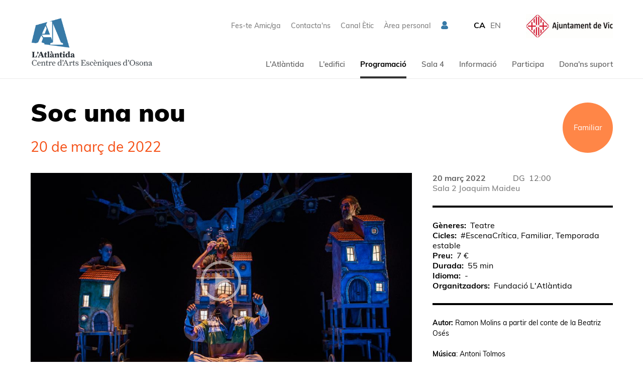

--- FILE ---
content_type: text/html;charset=utf-8
request_url: https://latlantidavic.cat/ca/soc-una-nou_128039
body_size: 21569
content:
<!DOCTYPE HTML>
<html lang="ca" data-woost-type="produccio" data-woost-path="soc-una-nou --128039--" xmlns:og="http://ogp.me/ns#" data-atlantida-expired="0" data-atlantida-production-types="teatre --2584--" xmlns:fb="http://www.facebook.com/2008/fbml" data-woost-locale="ca" data-atlantida-complementary="0" data-woost-roles="anonim --10--" data-atlantida-season="2021" dir="ltr" data-woost-publishable="soc-una-nou --128039--"><head>
                    <script
                        id="Cookiebot"
                        src="https://consent.cookiebot.com/uc.js"
                        data-cbid="a7e914d1-e2dd-492c-8711-539ffa5c0a5c"
                        data-blockingmode="auto"
                        data-culture="ca"
                        type="text/javascript">
                    </script>
                    <!--
Made with                     _
__        __ ___   ___   ___ | |_
\ \  __  / // _ \ / _ \ / __||  _|
 \ \/  \/ /| (_) | (_) |___ \| |__
  \__/\__/  \___/ \___/|____/\___/

http://woost.info

--><meta content="text/html; charset=utf-8" http-equiv="Content-Type"><meta content="/resources/atlantida/favicon/browserconfig.xml" name="msapplication-config"><meta content="#ffffff" name="theme-color"><meta content="Un conte divertit i emotiu sobre un nen refugiat i els seus veïns i veïnes, de Zum Zum Teatre" name="description"><meta content="woost" name="generator"><meta content="#2d89ef" name="msapplication-TileColor"><meta content="initial-scale=1.0, width=device-width, maximum-scale=2.0" name="viewport"><meta content="dktz8dzavj3w0tv2331tuz5lfkk918" name="facebook-domain-verification"><meta property="og:url" content="https://latlantidavic.cat/ca/soc-una-nou_128039"><meta property="og:site_name" content="L'Atlàntida"><meta property="og:type" content="article"><meta property="og:description" content="Un conte divertit i emotiu sobre un nen refugiat i els seus veïns i veïnes, de Zum Zum Teatre"><meta property="og:title" content="Soc una nou"><meta property="fb:app_id" content="2337891053101607"><meta property="og:image" content="https://latlantidavic.cat/images/128040/facebook.jpg"><title>Soc una nou | L'Atlàntida</title><link href="/resources/cocktail/styles/gridrulers.default.scss.css" type="text/css" rel="Stylesheet"><link href="/resources/woost/styles/imagegallery.css" type="text/css" rel="Stylesheet"><link href="/resources/woost/styles/smallscreennavigation.default.scss.css" type="text/css" rel="Stylesheet"><link href="/resources/atlantida/styles/productionsessions.scss.css?ver=20211227" type="text/css" rel="Stylesheet"><link href="/resources/atlantida/styles/productiondetails.default.scss.css" type="text/css" rel="Stylesheet"><link href="/resources/atlantida/styles/productionartisticdetails.default.scss.css" type="text/css" rel="Stylesheet"><link href="/resources/atlantida/styles/sharebuttons.default.scss.css" type="text/css" rel="Stylesheet"><link href="/resources/atlantida/styles/sponsortabs.default.scss.css" type="text/css" rel="Stylesheet"><link href="/resources/atlantida/styles/popup.default.scss.css" type="text/css" rel="Stylesheet"><link href="/resources/atlantida/styles/videopopup.scss.css?ver=20230227" type="text/css" rel="Stylesheet"><link href="/resources/woost/styles/baseview.default.scss.css" type="text/css" rel="Stylesheet"><link href="/resources/atlantida/styles/fonts.default.scss.css" type="text/css" rel="Stylesheet"><link href="/resources/atlantida/styles/atlantidalayout.scss.css?ver=20240409" type="text/css" rel="Stylesheet"><link href="/resources/atlantida/styles/widelayout.default.scss.css" type="text/css" rel="Stylesheet"><link href="/resources/atlantida/styles/productionlayout.scss.css?ver=20230227" type="text/css" rel="Stylesheet"><link href="https://latlantidavic.cat/user_styles" type="text/css" rel="Stylesheet"><link href="/resources/woost/styles/dialog.css" type="text/css" rel="Stylesheet"><!--[if lt IE 9]><script src="/cocktail/scripts/html5shiv-printshiv.js" type="text/javascript"></script><![endif]--><script src="/resources/cocktail/scripts/jquery.js" type="text/javascript"></script><script src="/resources/cocktail/scripts/core.js" type="text/javascript"></script><script src="/current_user" type="text/javascript"></script><script src="/resources/woost/scripts/identitybox.js" type="text/javascript"></script><script src="/resources/woost/scripts/imagegallery.js" type="text/javascript"></script><script src="/resources/cocktail/scripts/jquery.scrollintoview.min.js" type="text/javascript"></script><script src="/resources/woost/scripts/smallscreennavigation.js" type="text/javascript"></script><script src="/resources/woost/scripts/publishablelisting.js" type="text/javascript"></script><script src="/resources/cocktail/scripts/reveal.js" type="text/javascript"></script><script src="/resources/atlantida/scripts/sponsortabs.js" type="text/javascript"></script><script src="/resources/atlantida/scripts/popup.js" type="text/javascript"></script><script src="/resources/atlantida/scripts/videopopup.js?ver=20230227" type="text/javascript"></script><script src="/resources/atlantida/scripts/atlantidalayout.js?ver=20210218v2" type="text/javascript"></script><script src="/resources/atlantida/scripts/productionlayout.js?ver=20230227" type="text/javascript"></script><script src="/resources/woost/scripts/grid.js" type="text/javascript"></script><script src="/resources/woost/scripts/dialog.js" type="text/javascript"></script><script type="text/javascript">		cocktail._clientModel("atlantida.views.SponsorTabs.strip").html = '\u003Cul class="strip">\u003Cli data-category="961" class="strip_entry">\u003Cbutton type="button" class="button">Mecenes d\'honor\u003C/button>\u003C/li>\u003Cli data-category="964" class="strip_entry">\u003Cbutton type="button" class="button">Mecenes I\u003C/button>\u003C/li>\u003Cli data-category="969" class="strip_entry">\u003Cbutton type="button" class="button">Mecenes II\u003C/button>\u003C/li>\u003Cli data-category="117357" class="strip_entry">\u003Cbutton type="button" class="button">Mecenes III\u003C/button>\u003C/li>\u003C/ul>';
		cocktail._clientModel("woost.views.SmallScreenNavigation.expandMenuButton").html = '\u003Cbutton type="button" class="expand_menu_button">▶\u003C/button>';
		cocktail._clientModel("woost.views.SmallScreenNavigation.collapseMenuButton").html = '\u003Cbutton type="button" class="collapse_menu_button">▼\u003C/button>';
		cocktail._clientModel("woost.views.ImageGallery.loading_sign").html = '\u003Cdiv class="ImageGallery-loading_sign loading_sign">Carregant la imatge\u003C/div>';
		cocktail._clientModel("woost.views.IdentityBox.box").html = '\u003Cdiv class="box">\u003Cstrong class="user_label">\u003C/strong>\u003Cform action="/" class="logout_form" method="post" target="_top">\u003Cbutton type="submit" name="logout" class="logout_button">Sortir\u003C/button>\u003C/form>\u003C/div>';
		cocktail._clientModel("woost.views.ImageGallery.image_dialog").html = '\u003Carticle class="Dialog image_dialog ImageGallery-dialog">\u003Cheader class="dialog_header">\u003Cspan class="index">\u003C/span>\u003Ch1 class="dialog_heading">\u003C/h1>\u003Cbutton type="button" class="close_dialog_button" title="Tancar la finestra">\u003Csvg\n   xmlns:dc="http://purl.org/dc/elements/1.1/"\n   xmlns:cc="http://creativecommons.org/ns#"\n   xmlns:rdf="http://www.w3.org/1999/02/22-rdf-syntax-ns#"\n   xmlns:svg="http://www.w3.org/2000/svg"\n   xmlns="http://www.w3.org/2000/svg"\n   xmlns:sodipodi="http://sodipodi.sourceforge.net/DTD/sodipodi-0.dtd"\n   xmlns:inkscape="http://www.inkscape.org/namespaces/inkscape"\n   version="1.1"\n   x="0px"\n   y="0px"\n   viewBox="0 0 95 95"\n   enable-background="new 0 0 100 100"\n   xml:space="preserve"\n   id="svg5371"\n   inkscape:version="0.91 r13725"\n   sodipodi:docname="close_popup.svg"\n   width="95"\n   height="95">\u003Cmetadata\n     id="metadata5383">\u003Crdf:RDF>\u003Ccc:Work\n         rdf:about="">\u003Cdc:format>image/svg+xml\u003C/dc:format>\u003Cdc:type\n           rdf:resource="http://purl.org/dc/dcmitype/StillImage" />\u003Cdc:title />\u003C/cc:Work>\u003C/rdf:RDF>\u003C/metadata>\u003Cdefs\n     id="defs5381" />\u003Csodipodi:namedview\n     pagecolor="#ffffff"\n     bordercolor="#666666"\n     borderopacity="1"\n     objecttolerance="10"\n     gridtolerance="10"\n     guidetolerance="10"\n     inkscape:pageopacity="0"\n     inkscape:pageshadow="2"\n     inkscape:window-width="1920"\n     inkscape:window-height="1016"\n     id="namedview5379"\n     showgrid="false"\n     fit-margin-top="0"\n     fit-margin-left="0"\n     fit-margin-right="0"\n     fit-margin-bottom="0"\n     inkscape:zoom="2.36"\n     inkscape:cx="-80.889831"\n     inkscape:cy="50.042372"\n     inkscape:window-x="0"\n     inkscape:window-y="27"\n     inkscape:window-maximized="1"\n     inkscape:current-layer="svg5371" />\u003Cpath\n     sodipodi:nodetypes="sssss"\n     inkscape:connector-curvature="0"\n     d="m 47.5,2.5 c -24.8,0 -45,20.2 -45,45 0,24.8 20.2,45 45,45 24.8,0 45,-20.2 45,-45 0,-24.8 -20.2,-45 -45,-45 z"\n     style="fill:#ffffff;fill-opacity:1;stroke:#333333;stroke-width:3;stroke-miterlimit:4;stroke-dasharray:none;stroke-opacity:1"\n     class="circle" />\u003Cpath\n     inkscape:connector-curvature="0"\n     d="m 67.8,27.2 c -1.3,-1.3 -3.4,-1.3 -4.7,0 L 47.5,42.8 31.8,27.2 c -1.3,-1.3 -3.4,-1.3 -4.7,0 -1.3,1.3 -1.3,3.4 0,4.7 L 42.8,47.5 27.2,63.2 c -1.3,1.3 -1.3,3.4 0,4.7 0.6,0.6 1.5,1 2.3,1 0.8,0 1.7,-0.3 2.3,-1 L 47.5,52.2 63.2,67.9 c 0.6,0.6 1.5,1 2.3,1 0.8,0 1.7,-0.3 2.3,-1 1.3,-1.3 1.3,-3.4 0,-4.7 L 52.2,47.5 67.9,31.8 c 1.2,-1.2 1.2,-3.3 -0.1,-4.6 z"\n     class="cross"\n     style="fill:#4d4d4d;fill-opacity:1" />\u003C/svg>\u003C/button>\u003C/header>\u003Cdiv class="dialog_content">\u003Cimg class="image">\u003Cbutton class="previous_button" title="Anterior">\u003Csvg\n   xmlns:dc="http://purl.org/dc/elements/1.1/"\n   xmlns:cc="http://creativecommons.org/ns#"\n   xmlns:rdf="http://www.w3.org/1999/02/22-rdf-syntax-ns#"\n   xmlns:svg="http://www.w3.org/2000/svg"\n   xmlns="http://www.w3.org/2000/svg"\n   xmlns:sodipodi="http://sodipodi.sourceforge.net/DTD/sodipodi-0.dtd"\n   xmlns:inkscape="http://www.inkscape.org/namespaces/inkscape"\n   version="1.1"\n   x="0px"\n   y="0px"\n   viewBox="0 0 103.42373 102.57627"\n   xml:space="preserve"\n   id="svg2"\n   inkscape:version="0.91 r13725"\n   sodipodi:docname="prev.svg"\n   width="103.42373"\n   height="102.57627">\u003Cmetadata\n     id="metadata12">\u003Crdf:RDF>\u003Ccc:Work\n         rdf:about="">\u003Cdc:format>image/svg+xml\u003C/dc:format>\u003Cdc:type\n           rdf:resource="http://purl.org/dc/dcmitype/StillImage" />\u003Cdc:title />\u003C/cc:Work>\u003C/rdf:RDF>\u003C/metadata>\u003Cdefs\n     id="defs10" />\u003Csodipodi:namedview\n     pagecolor="#ffffff"\n     bordercolor="#666666"\n     borderopacity="1"\n     objecttolerance="10"\n     gridtolerance="10"\n     guidetolerance="10"\n     inkscape:pageopacity="0"\n     inkscape:pageshadow="2"\n     inkscape:window-width="1920"\n     inkscape:window-height="1016"\n     id="namedview8"\n     showgrid="false"\n     fit-margin-top="0"\n     fit-margin-left="0"\n     fit-margin-right="0"\n     fit-margin-bottom="0"\n     inkscape:zoom="1"\n     inkscape:cx="-137.40254"\n     inkscape:cy="67.138771"\n     inkscape:window-x="0"\n     inkscape:window-y="27"\n     inkscape:window-maximized="1"\n     inkscape:current-layer="svg2" />\u003Cpath\n     inkscape:connector-curvature="0"\n     id="path6"\n     d="m 60.199583,74.849214 c 0.551943,0.551944 0.551943,1.379858 0,1.931802 -0.275972,0.275971 -2.620936,0.413957 -2.965901,0.413957 -0.344964,0 -0.689929,-0.137986 -0.9659,-0.413957 L 34.259043,54.772277 c -0.965901,-0.965901 -1.448851,-2.207773 -1.448851,-3.518638 0,-1.310866 0.48295,-2.552738 1.448851,-3.518639 L 56.198789,25.795255 c 0.551943,-0.551944 3.379858,-0.551944 3.931801,0 0.551944,0.551943 0.551944,1.379858 0,1.931801 L 38.190845,49.735795 c -0.413958,0.413957 -0.620937,0.9659 -0.620937,1.586837 0,0.620936 0.206979,1.172879 0.620937,1.586837 z"\n     sodipodi:nodetypes="cssssssssccscc" />\u003C/svg>\u003C/button>\u003Cbutton class="next_button" title="Següent">\u003Csvg\n   xmlns:dc="http://purl.org/dc/elements/1.1/"\n   xmlns:cc="http://creativecommons.org/ns#"\n   xmlns:rdf="http://www.w3.org/1999/02/22-rdf-syntax-ns#"\n   xmlns:svg="http://www.w3.org/2000/svg"\n   xmlns="http://www.w3.org/2000/svg"\n   xmlns:sodipodi="http://sodipodi.sourceforge.net/DTD/sodipodi-0.dtd"\n   xmlns:inkscape="http://www.inkscape.org/namespaces/inkscape"\n   version="1.1"\n   x="0px"\n   y="0px"\n   viewBox="0 0 103.42373 102.57627"\n   xml:space="preserve"\n   id="svg2"\n   inkscape:version="0.91 r13725"\n   sodipodi:docname="next.svg"\n   width="103.42373"\n   height="102.57627">\u003Cmetadata\n     id="metadata12">\u003Crdf:RDF>\u003Ccc:Work\n         rdf:about="">\u003Cdc:format>image/svg+xml\u003C/dc:format>\u003Cdc:type\n           rdf:resource="http://purl.org/dc/dcmitype/StillImage" />\u003Cdc:title />\u003C/cc:Work>\u003C/rdf:RDF>\u003C/metadata>\u003Cdefs\n     id="defs10" />\u003Csodipodi:namedview\n     pagecolor="#ffffff"\n     bordercolor="#666666"\n     borderopacity="1"\n     objecttolerance="10"\n     gridtolerance="10"\n     guidetolerance="10"\n     inkscape:pageopacity="0"\n     inkscape:pageshadow="2"\n     inkscape:window-width="1920"\n     inkscape:window-height="1016"\n     id="namedview8"\n     showgrid="false"\n     fit-margin-top="0"\n     fit-margin-left="0"\n     fit-margin-right="0"\n     fit-margin-bottom="0"\n     inkscape:zoom="1"\n     inkscape:cx="-515.40254"\n     inkscape:cy="70.138771"\n     inkscape:window-x="0"\n     inkscape:window-y="27"\n     inkscape:window-maximized="1"\n     inkscape:current-layer="svg2" />\u003Cpath\n     inkscape:connector-curvature="0"\n     id="path6"\n     d="m 43.224147,74.849214 c -0.551943,0.551944 -0.551943,1.379858 0,1.931802 0.275972,0.275971 2.620936,0.413957 2.965901,0.413957 0.344964,0 0.689929,-0.137986 0.9659,-0.413957 L 69.164687,54.772277 c 0.965901,-0.965901 1.448851,-2.207773 1.448851,-3.518638 0,-1.310866 -0.48295,-2.552738 -1.448851,-3.518639 L 47.224941,25.795255 c -0.551943,-0.551944 -3.379858,-0.551944 -3.931801,0 -0.551944,0.551943 -0.551944,1.379858 0,1.931801 l 21.939745,22.008739 c 0.413958,0.413957 0.620937,0.9659 0.620937,1.586837 0,0.620936 -0.206979,1.172879 -0.620937,1.586837 z"\n     sodipodi:nodetypes="cssssssssccscc" />\u003C/svg>\u003C/button>\u003Cdiv class="footnote">\u003C/div>\u003Cdiv class="original_image_link">\u003Ca class="link">Descarregar l\'original\u003C/a>\u003C/div>\u003C/div>\u003C/article>';
		cocktail.resourceRepositories = {"woost": "/resources/woost/", "cocktail": "/resources/cocktail/", "atlantida": "/resources/atlantida/"};
		cocktail.setVariable("woost.grid.sizes", [{"minWidth": 1389, "columnWidth": 80, "identifier": "XL", "columnSpacing": null}, {"minWidth": 1159, "columnWidth": 59, "identifier": "L", "columnSpacing": null}, {"minWidth": 929, "columnWidth": 60, "identifier": "M", "columnSpacing": null}, {"minWidth": 713, "columnWidth": 42, "identifier": "S", "columnSpacing": null}, {"minWidth": 0, "columnWidth": 32, "identifier": "XS", "columnSpacing": 8}]);
		cocktail.setVariable("woost.navigationPoint", 475);
		cocktail.setVariable("woost.grid.margin", 50);
		cocktail.setVariable("woost.grid.columnCount", 12);
		cocktail.setVariable("woost.publishable", 128039);
		cocktail.setLanguage("ca");
		jQuery(function () { cocktail.rootElement =  document.getElementById("cocktail-element-176864808739-0"); cocktail.init(); });
</script><style type="text/css">#cocktail-element-176864808739-1 {
  position: relative;
  top: 4px; }
  @media (min-width: 763px) and (max-width: 978px) {
    #cocktail-element-176864808739-1 img {
      width: 120px;
      height: auto; } }
</style><style type="text/css">#cocktail-element-176864808739-2 > h1:first-child + * {
  margin-top: 0; }
</style><style type="text/css">#cocktail-element-176864808739-7 {
  filter: grayscale(100%);
  opacity: 0.9; }
  #cocktail-element-176864808739-7 img {
    width: 80%;
    height: auto; }
</style><style type="text/css">@media (max-width: 762px) {
  #cocktail-element-176864808739-8 .text_container {
    display: flex;
    flex-direction: row; }
    #cocktail-element-176864808739-8 .text_container p {
      margin-top: 0;
      margin-bottom: 0; }
      #cocktail-element-176864808739-8 .text_container p + p {
        margin-left: 50px; } }
</style><style type="text/css">@media (min-width: 1439px) {
  #cocktail-element-176864808739-4 {
    display: table-cell;
    table-layout: fixed;
    vertical-align: top;
    width: 357px; } }

@media (min-width: 1209px) and (max-width: 1438px) {
  #cocktail-element-176864808739-4 {
    display: table-cell;
    table-layout: fixed;
    vertical-align: top;
    width: 300px; } }

@media (min-width: 979px) and (max-width: 1208px) {
  #cocktail-element-176864808739-4 {
    display: table-cell;
    table-layout: fixed;
    vertical-align: top;
    width: 237px; } }

@media (min-width: 763px) and (max-width: 978px) {
  #cocktail-element-176864808739-4 {
    display: table-cell;
    table-layout: fixed;
    vertical-align: top;
    width: 183px; } }
</style><style type="text/css">#cocktail-element-176864808739-5 {
  padding-left: 0;
  margin-top: 0;
  margin-bottom: 0;
  list-style-type: none; }
  @media aural {
    #cocktail-element-176864808739-5 {
      display: none; } }
  #cocktail-element-176864808739-5 > li {
    padding-left: 0;
    margin: 0; }
  @media (min-width: 1439px) {
    #cocktail-element-176864808739-5 {
      display: table-cell;
      table-layout: fixed;
      vertical-align: top;
      width: 238px; } }
  @media (min-width: 1209px) and (max-width: 1438px) {
    #cocktail-element-176864808739-5 {
      display: table-cell;
      table-layout: fixed;
      vertical-align: top;
      width: 200px; } }
  @media (min-width: 979px) and (max-width: 1208px) {
    #cocktail-element-176864808739-5 {
      display: table-cell;
      table-layout: fixed;
      vertical-align: top;
      width: 158px; } }
  @media (min-width: 763px) and (max-width: 978px) {
    #cocktail-element-176864808739-5 {
      display: table-cell;
      table-layout: fixed;
      vertical-align: top;
      width: 122px; } }
  @media (min-width: 1439px) {
    #cocktail-element-176864808739-5 {
      padding-left: 40px;
      border-left: 1px solid #ccc; } }
  @media (min-width: 1209px) and (max-width: 1438px) {
    #cocktail-element-176864808739-5 {
      padding-left: 40px;
      border-left: 1px solid #ccc; } }
  @media (min-width: 979px) and (max-width: 1208px) {
    #cocktail-element-176864808739-5 {
      padding-left: 40px;
      border-left: 1px solid #ccc; } }
  @media (min-width: 763px) and (max-width: 978px) {
    #cocktail-element-176864808739-5 {
      padding-left: 40px;
      border-left: 1px solid #ccc; } }
  @media (max-width: 762px) {
    #cocktail-element-176864808739-5 {
      display: none; } }
  #cocktail-element-176864808739-5 li + li {
    margin-top: 14px; }
  #cocktail-element-176864808739-5 li a {
    text-decoration: none;
    color: #777;
    font-weight: 600;
    font-size: 18px; }
    #cocktail-element-176864808739-5 li a:hover {
      text-decoration: underline; }
</style><style type="text/css">@media (max-width: 762px) {
  #cocktail-element-176864808739-9 > .blocks_list {
    margin-top: 30px; } }

@media (min-width: 1439px) {
  #cocktail-element-176864808739-9 > .blocks_list {
    text-align: right; } }

@media (min-width: 1209px) and (max-width: 1438px) {
  #cocktail-element-176864808739-9 > .blocks_list {
    text-align: right; } }

@media (min-width: 979px) and (max-width: 1208px) {
  #cocktail-element-176864808739-9 > .blocks_list {
    text-align: right; } }

@media (min-width: 763px) and (max-width: 978px) {
  #cocktail-element-176864808739-9 > .blocks_list {
    text-align: right; } }

#cocktail-element-176864808739-9 > .blocks_list > .block {
  display: inline-block;
  vertical-align: top; }
  #cocktail-element-176864808739-9 > .blocks_list > .block + .block {
    margin-left: 12px; }
  #cocktail-element-176864808739-9 > .blocks_list > .block .image {
    width: 32px;
    height: 32px;
    display: block; }
    #cocktail-element-176864808739-9 > .blocks_list > .block .image svg {
      display: block;
      height: 100%;
      width: 100%;
      transition: all 0.5s ease; }
  #cocktail-element-176864808739-9 > .blocks_list > .block .block_link:hover svg {
    fill: #387aa7; }
</style><style type="text/css">@media (max-width: 762px) {
  #cocktail-element-176864808739-11 > .publishable_list {
    margin-top: 30px; } }

@media (min-width: 1439px) {
  #cocktail-element-176864808739-11 > .publishable_list {
    text-align: right; } }

@media (min-width: 1209px) and (max-width: 1438px) {
  #cocktail-element-176864808739-11 > .publishable_list {
    text-align: right; } }

@media (min-width: 979px) and (max-width: 1208px) {
  #cocktail-element-176864808739-11 > .publishable_list {
    text-align: right; } }

@media (min-width: 763px) and (max-width: 978px) {
  #cocktail-element-176864808739-11 > .publishable_list {
    text-align: right; } }

#cocktail-element-176864808739-11 > .publishable_list > .entry {
  display: inline-block;
  vertical-align: top; }
  #cocktail-element-176864808739-11 > .publishable_list > .entry + .entry {
    margin-left: 12px; }
  #cocktail-element-176864808739-11 > .publishable_list > .entry a {
    text-decoration: none;
    color: #777; }
    #cocktail-element-176864808739-11 > .publishable_list > .entry a:hover {
      text-decoration: underline; }
</style><style type="text/css">@media (min-width: 1439px) {
  #cocktail-element-176864808739-10 > .blocks_list > .ContainerBlockView {
    text-align: right; } }

@media (min-width: 1209px) and (max-width: 1438px) {
  #cocktail-element-176864808739-10 > .blocks_list > .ContainerBlockView {
    text-align: right; } }

@media (min-width: 979px) and (max-width: 1208px) {
  #cocktail-element-176864808739-10 > .blocks_list > .ContainerBlockView {
    text-align: right; } }

@media (min-width: 763px) and (max-width: 978px) {
  #cocktail-element-176864808739-10 > .blocks_list > .ContainerBlockView {
    text-align: right; } }

@media (max-width: 762px) {
  #cocktail-element-176864808739-10 > .blocks_list > .ContainerBlockView {
    border-top: 1px solid #ccc;
    margin-top: 15px;
    margin-bottom: 15px; } }

#cocktail-element-176864808739-10 > .blocks_list > .ContainerBlockView + .ContainerBlockView {
  margin-top: 15px; }

#cocktail-element-176864808739-10 > .blocks_list > .ContainerBlockView .TextBlockView {
  display: inline-block;
  vertical-align: middle; }
  @media (min-width: 1439px) {
    #cocktail-element-176864808739-10 > .blocks_list > .ContainerBlockView .TextBlockView {
      margin-left: 50px;
      margin-bottom: 15px; } }
  @media (min-width: 1209px) and (max-width: 1438px) {
    #cocktail-element-176864808739-10 > .blocks_list > .ContainerBlockView .TextBlockView {
      margin-left: 50px;
      margin-bottom: 15px; } }
  @media (min-width: 979px) and (max-width: 1208px) {
    #cocktail-element-176864808739-10 > .blocks_list > .ContainerBlockView .TextBlockView {
      margin-left: 50px;
      margin-bottom: 15px; } }
  @media (min-width: 763px) and (max-width: 978px) {
    #cocktail-element-176864808739-10 > .blocks_list > .ContainerBlockView .TextBlockView {
      margin-left: 50px;
      margin-bottom: 15px; } }
  @media (max-width: 762px) {
    #cocktail-element-176864808739-10 > .blocks_list > .ContainerBlockView .TextBlockView {
      margin-right: 30px;
      margin-top: 15px; } }
  @media (min-width: 1439px) {
    #cocktail-element-176864808739-10 > .blocks_list > .ContainerBlockView .TextBlockView img {
      width: 140px; } }
  @media (min-width: 1209px) and (max-width: 1438px) {
    #cocktail-element-176864808739-10 > .blocks_list > .ContainerBlockView .TextBlockView img {
      width: 140px; } }
  @media (min-width: 979px) and (max-width: 1208px) {
    #cocktail-element-176864808739-10 > .blocks_list > .ContainerBlockView .TextBlockView img {
      width: 120px; } }
  @media (min-width: 763px) and (max-width: 978px) {
    #cocktail-element-176864808739-10 > .blocks_list > .ContainerBlockView .TextBlockView img {
      width: 120px; } }
  @media (max-width: 762px) {
    #cocktail-element-176864808739-10 > .blocks_list > .ContainerBlockView .TextBlockView img {
      width: 120px; } }
</style><style type="text/css">@media (min-width: 1439px) {
  #cocktail-element-176864808739-6 {
    display: table-cell;
    table-layout: fixed;
    vertical-align: top;
    width: 794px; } }

@media (min-width: 1209px) and (max-width: 1438px) {
  #cocktail-element-176864808739-6 {
    display: table-cell;
    table-layout: fixed;
    vertical-align: top;
    width: 659px; } }

@media (min-width: 979px) and (max-width: 1208px) {
  #cocktail-element-176864808739-6 {
    display: table-cell;
    table-layout: fixed;
    vertical-align: top;
    width: 534px; } }

@media (min-width: 763px) and (max-width: 978px) {
  #cocktail-element-176864808739-6 {
    display: table-cell;
    table-layout: fixed;
    vertical-align: top;
    width: 408px; } }

#cocktail-element-176864808739-6 > .blocks_list {
  display: flex;
  flex-direction: column;
  justify-content: space-between;
  height: 100%; }
</style><style type="text/css">#cocktail-element-176864808739-3 > .blocks_list {
  display: flex;
  flex-wrap: wrap;
  justify-content: space-between; }
</style><link href="https://latlantidavic.cat/ca/soc-una-nou_128039" rel="canonical"><link href="https://latlantidavic.cat/ca" rel="start" title="L'Atlàntida"><link href="/web_app_manifest" rel="manifest"><link lang="ca" title="Versió en Català" href="https://latlantidavic.cat/ca/soc-una-nou_128039" rel="alternate" hreflang="ca"><link lang="en" title="English version" href="https://latlantidavic.cat/en/soc-una-nou_128039" rel="alternate" hreflang="en"><link href="https://latlantidavic.cat/favicon_8417.png" type="image/png" rel="Shortcut Icon"><link href="/resources/atlantida/favicon/apple-touch-icon.png" rel="apple-touch-icon" sizes="180x180"><link href="/resources/atlantida/favicon/favicon-32x32.png" type="image/png" rel="icon" sizes="32x32"><link href="/resources/atlantida/favicon/favicon-16x16.png" type="image/png" rel="icon" sizes="16x16"><link href="/resources/atlantida/favicon/site.webmanifest" rel="manifest"><link color="#6184ae" href="/resources/atlantida/favicon/safari-pinned-tab.svg" rel="mask-icon">
                <!-- Google Tag Manager -->
                <script>(function(w,d,s,l,i){w[l]=w[l]||[];w[l].push({'gtm.start':
                new Date().getTime(),event:'gtm.js'});var f=d.getElementsByTagName(s)[0],
                j=d.createElement(s),dl=l!='dataLayer'?'&l='+l:'';j.async=true;j.src=
                'https://www.googletagmanager.com/gtm.js?id='+i+dl;f.parentNode.insertBefore(j,f);
                })(window,document,'script','dataLayer','GTM-5PPKCK2');</script>
                <!-- End Google Tag Manager -->
                <!-- Google Tag Manager -->
                <script>(function(w,d,s,l,i){w[l]=w[l]||[];w[l].push({'gtm.start':
                new Date().getTime(),event:'gtm.js'});var f=d.getElementsByTagName(s)[0],
                j=d.createElement(s),dl=l!='dataLayer'?'&l='+l:'';j.async=true;j.src=
                'https://www.googletagmanager.com/gtm.js?id='+i+dl;f.parentNode.insertBefore(j,f);
                })(window,document,'script','dataLayer','GTM-KWBSRH3');</script>
                <!-- End Google Tag Manager -->
                
                <script src="https://browser.sentry-cdn.com/5.5.0/bundle.min.js" crossorigin="anonymous"></script>
                <script>
                  Sentry.init({
                    dsn: "https://7b94c9cca01eb4bf4e57c51ff51b181b@sentry.whads.com/34"
                  });
                </script>
                <script type="text/javascript">
    if (!window.cocktail) {
        var cocktail = {};
    }
    if (!cocktail.csrfprotection) {
        cocktail.csrfprotection = {};
    }
    cocktail.csrfprotection.cookieName = "cocktail.csrf_protection_token";
    cocktail.csrfprotection.field = "__cocktail_csrf_token";
    cocktail.csrfprotection.header = "X-Cocktail-CSRF-Token";
</script>
<script type="text/javascript" src="/resources/cocktail/scripts/csrfprotection.js"></script>
</head><!--[if IE 6]><body class="IE IE6"><![endif]--><!--[if IE 7]><body class="IE IE7"><![endif]--><!--[if IE 8]><body class="IE IE8"><![endif]--><!--[if IE 9]><body class="IE IE9"><![endif]--><!--[if !IE]> --><body class="not_IE"><!-- <![endif]-->
                <!-- Google Tag Manager (noscript) -->
                <noscript><iframe src="https://www.googletagmanager.com/ns.html?id=GTM-5PPKCK2"
                height="0" width="0" style="display:none;visibility:hidden"></iframe></noscript>
                <!-- End Google Tag Manager (noscript) -->
                <!-- Google Tag Manager (noscript) -->
                <noscript><iframe src="https://www.googletagmanager.com/ns.html?id=GTM-KWBSRH3"
                height="0" width="0" style="display:none;visibility:hidden"></iframe></noscript>
                <!-- End Google Tag Manager (noscript) -->
                <script type="text/javascript">document.body.className += ' scripted';</script><html><body><div class="BaseView StandardView AtlantidaLayout WideLayout ProductionLayout" data-inner-menu-layout="top" data-inner-navigation-level="2" data-youtube-video="wLDLpFO0vS8" id="cocktail-element-176864808739-0"><div class="GridRulers grid_rulers" id="rulers"><div class="columns"><div class="column"><div class="column_body"></div><div class="column_spacing"></div></div><div class="column"><div class="column_body"></div><div class="column_spacing"></div></div><div class="column"><div class="column_body"></div><div class="column_spacing"></div></div><div class="column"><div class="column_body"></div><div class="column_spacing"></div></div><div class="column"><div class="column_body"></div><div class="column_spacing"></div></div><div class="column"><div class="column_body"></div><div class="column_spacing"></div></div><div class="column"><div class="column_body"></div><div class="column_spacing"></div></div><div class="column"><div class="column_body"></div><div class="column_spacing"></div></div><div class="column"><div class="column_body"></div><div class="column_spacing"></div></div><div class="column"><div class="column_body"></div><div class="column_spacing"></div></div><div class="column"><div class="column_body"></div><div class="column_spacing"></div></div><div class="column"><div class="column_body"></div></div></div></div><div class="site_header_wrapper"><header class="site_header"><h1 class="site_title"><a class="home_link" href="https://latlantidavic.cat/ca" style="position: relative"><img alt="L'Atlàntida" class="logo" src="https://latlantidavic.cat/images/833/default.png" style="z-index: 1; position: relative;"/></a></h1><div class="IdentityBox identity"></div><nav class="shortcuts_nav"><h1 class="shortcuts_nav_heading">Accessos directes</h1><ul class="TreeView Menu shortcuts_menu"><li class="leaf"><a data-woost-path="l-atlantida --262-- participa --481-- fes-te-amic-ga --652--" data-woost-publishable="fes-te-amic-ga --652--" data-woost-type="pagina document" href="https://latlantidavic.cat/ca/fes-te-amic-ga_652">Fes-te Amic/ga</a></li><li class="leaf"><a data-woost-path="l-atlantida --262-- l-atlantida --467-- contacta-ns --644--" data-woost-publishable="contacta-ns --644--" data-woost-type="pagina document" href="https://latlantidavic.cat/ca/contacta-ns_644">Contacta'ns</a></li><li class="leaf"><a data-woost-path="l-atlantida --262-- l-atlantida --467-- transparencia --767-- canal-etic --140161--" data-woost-publishable="canal-etic --140161--" data-woost-type="pagina document" href="https://latlantidavic.cat/ca/canal-etic_140161">Canal Ètic</a></li><li class="leaf menu-entry-atlantida-personal_area_page"><a data-woost-path="area-personal --91092--" data-woost-publishable="area-personal --91092--" data-woost-type="adreça-web" href="https://latlantidavic.koobin.cat/?action=PU_ident_unica">Àrea personal</a></li></ul><a class="Link personal_area_link" data-woost-path="area-personal --91092--" data-woost-publishable="area-personal --91092--" data-woost-type="adreça-web" href="https://latlantidavic.koobin.cat/?action=PU_ident_unica" target="_blank"><svg enable-background="new 0 0 95 95" height="81.683" version="1.1" viewbox="0 0 77.599 77.599" width="81.683" xml:space="preserve" xmlns="http://www.w3.org/2000/svg" xmlns:cc="http://creativecommons.org/ns#" xmlns:dc="http://purl.org/dc/elements/1.1/" xmlns:rdf="http://www.w3.org/1999/02/22-rdf-syntax-ns#"><metadata><rdf:rdf><cc:work rdf:about=""><dc:format>image/svg+xml</dc:format><dc:type rdf:resource="http://purl.org/dc/dcmitype/StillImage"></dc:type><dc:title></dc:title></cc:work></rdf:rdf></metadata><circle cx="38.801" cy="21.678" r="21.678"></circle><path d="m53.776 41.275c-4.156 3.184-9.348 5.081-14.975 5.081s-10.818-1.897-14.975-5.081c-11.191 4.166-18.893 12.85-18.893 22.893 0 14.095 15.164 13.426 33.867 13.426 18.705 0 33.867 0.669 33.867-13.426 1e-3 -10.044-7.7-18.727-18.891-22.893z"></path></svg></a></nav><ul class="Selector LinkSelector LanguageSelector language_selector" cocktail-grouping="false"><li><strong><a class="entry_link" href="https://latlantidavic.cat/ca/soc-una-nou_128039" hreflang="ca" lang="ca">CA</a></strong></li><li class="last"><a class="entry_link" href="https://latlantidavic.cat/en/soc-una-nou_128039" hreflang="en" lang="en">EN</a></li></ul><div class="BlockList header_blocks"><div class="TextBlockView block block621 first last heading_top float_top_left single_image no_text" data-cocktail-params='{"blockId": 621}' data-image-gallery-disposition="flow" id="cocktail-element-176864808739-1"><a class="Link block_link" data-woost-path="ajuntament-de-vic --625--" data-woost-publishable="ajuntament-de-vic --625--" data-woost-type="adreça-web" href="http://www.vic.cat/" target="_blank"><div class="ImageGallery image_gallery thumbnail_factory-image_gallery_thumbnail" data-cocktail-params='{"closeUpPreload": false, "publishableActivationSelector": "a"}'><ul class="image_list"><li class="image_entry"><img alt="Logo Ajuntament de Vic" class="image" src="https://latlantidavic.cat/images/622/image_gallery_thumbnail.png"/></li></ul></div></a></div></div></header><div class="site_navigation_wrapper"><nav class="site_navigation"><a class="Link small_logo_link" data-woost-path="l-atlantida --262--" data-woost-publishable="l-atlantida --262--" data-woost-type="pagina document" href="https://latlantidavic.cat/ca"><img alt="Logo Atlàntida petit" class="small_logo" src="https://latlantidavic.cat/images/1291/default.png"/></a><h1 class="site_navigation_heading" style="display:none">Menú principal</h1><ul class="TreeView Menu menu"><li class="branch"><a href="https://latlantidavic.cat/ca/l-atlantida_467" id="menu-entry-467">L'Atlàntida</a><ul><li class="leaf"><a href="https://latlantidavic.cat/ca/qui-som_762" id="menu-entry-762">Qui som?</a></li><li class="leaf"><a href="https://latlantidavic.cat/ca/projecte-artistic-educatiu_761" id="menu-entry-761">Projecte artístic / educatiu</a></li><li class="leaf menu-entry-atlantida-news_page"><a class="menu-entry-link-atlantida-news_page" href="https://latlantidavic.cat/ca/noticies_641" id="menu-entry-641">Notícies</a></li><li class="leaf"><a href="https://latlantidavic.cat/ca/transparencia_767" id="menu-entry-767">Transparència</a></li><li class="leaf"><a href="https://latlantidavic.cat/ca/l-atlantida-amb-l-agenda-ods-de-desenvolupament-sostenible_248474" id="menu-entry-248474">L’Atlàntida amb l’agenda ODS de Desenvolupament Sostenible</a></li><li class="leaf"><a href="https://latlantidavic.cat/ca/treballa-amb-nosaltres_769" id="menu-entry-769">Treballa amb nosaltres</a></li><li class="leaf"><a href="https://latlantidavic.cat/ca/ens-gestor_16036" id="menu-entry-16036">Ens gestor</a></li><li class="leaf"><a href="https://latlantidavic.cat/ca/equip_208271" id="menu-entry-208271">Equip</a></li><li class="leaf"><a href="https://latlantidavic.cat/ca/contacta-ns_644" id="menu-entry-644">Contacta'ns</a></li></ul></li><li class="branch"><a href="https://latlantidavic.cat/ca/l-edifici_472" id="menu-entry-472">L'edifici</a><ul><li class="leaf"><a href="https://latlantidavic.cat/ca/edifici-i-ubicacio_772" id="menu-entry-772">Edifici i ubicació</a></li><li class="leaf"><a href="https://latlantidavic.cat/ca/lloguer-d-espais_771" id="menu-entry-771">Lloguer d'espais</a></li><li class="leaf"><a href="https://latlantidavic.cat/ca/graella-d-ocupacio_775" id="menu-entry-775">Graella d'ocupació</a></li><li class="leaf"><a href="https://latlantidavic.cat/ca/cessio-d-espais_7971" id="menu-entry-7971">Cessió d'espais</a></li><li class="leaf"><a href="https://latlantidavic.cat/ca/visites-guiades_773" id="menu-entry-773">Visites guiades</a></li><li class="leaf"><a href="https://latlantidavic.cat/ca/bar-restaurant-de-l-atlantida_777" id="menu-entry-777">Bar-Restaurant de L'Atlàntida</a></li><li class="leaf"><a href="https://latlantidavic.cat/ca/parquing-l-atlantida_11931" id="menu-entry-11931">Pàrquing L'Atlàntida</a></li></ul></li><li class="selected branch"><a href="https://latlantidavic.cat/ca/programacio_2949" id="menu-entry-2949">Programació</a><ul><li class="selected active leaf menu-entry-atlantida-programming_page"><strong><a class="menu-entry-link-atlantida-programming_page" href="https://latlantidavic.cat/ca/tota-l-activitat_475" id="menu-entry-475">Tota l'activitat</a></strong></li><li class="leaf"><a href="https://latlantidavic.cat/ca/programacio-propia_3500" id="menu-entry-3500">Programació pròpia</a></li><li class="leaf"><a href="https://latlantidavic.cat/bonnadal_270597" id="menu-entry-270597">#BonNadal</a></li><li class="leaf"><a href="https://latlantidavic.cat/ambveudedona_194818" id="menu-entry-194818">#Ambveudedona</a></li><li class="leaf"><a href="https://latlantidavic.cat/grans-concerts-vic_183662" id="menu-entry-183662">Grans Concerts Vic</a></li><li class="leaf"><a href="https://latlantidavic.cat/temporada-d-opera_265315" id="menu-entry-265315">Temporada d'òpera</a></li><li class="leaf"><a href="https://latlantidavic.cat/familiar_3519" id="menu-entry-3519">Familiar</a></li><li class="leaf"><a href="https://latlantidavic.cat/escena-oberta_225955" id="menu-entry-225955">Escena Oberta</a></li><li class="leaf"><a href="https://latlantidavic.cat/humor360graus_163369" id="menu-entry-163369">#Humor360graus</a></li><li class="leaf"><a href="https://latlantidavic.cat/joves-18-al-50-_107458" id="menu-entry-107458">Joves -18 al 50%</a></li><li class="leaf"><a href="https://latlantidavic.cat/ca/mes-espais-escenics-a-vic_140222" id="menu-entry-140222">Més espais escènics a Vic</a></li><li class="leaf"><a href="https://latlantidavic.cat/ca/temporades-anteriors_139660" id="menu-entry-139660">Temporades anteriors</a></li></ul></li><li class="branch menu-entry-atlantida-virtual_stage_home"><a class="menu-entry-link-atlantida-virtual_stage_home" href="https://latlantidavic.cat/sala4" id="menu-entry-86709">Sala 4</a><ul><li class="leaf"><a href="https://latlantidavic.cat/sala4/estrenes" id="menu-entry-86719">Estrenes</a></li><li class="leaf"><a href="https://latlantidavic.cat/sala4/a-la-carta" id="menu-entry-86743">A la Carta</a></li><li class="leaf"><a href="https://latlantidavic.cat/sala4/l-atlantida-educa" id="menu-entry-100697">L'Atlàntida Educa</a></li><li class="leaf"><a href="https://latlantidavic.cat/sala4/activitats-participatives" id="menu-entry-86732">Activitats</a></li><li class="leaf"><a href="https://latlantidavic.cat/sala4/capsules-artistiques-i-documentals" id="menu-entry-86747">Càpsules</a></li></ul></li><li class="branch"><a href="https://latlantidavic.cat/ca/informacio_478" id="menu-entry-478">Informació</a><ul><li class="leaf"><a href="https://latlantidavic.cat/ca/entrades_5098" id="menu-entry-5098">Entrades</a></li><li class="leaf menu-entry-atlantida-menu_personal_area_link"><a class="menu-entry-link-atlantida-menu_personal_area_link" href="https://latlantidavic.cat/ca/zona-personal_91091" id="menu-entry-91091">Zona personal</a></li><li class="leaf"><a href="https://latlantidavic.cat/ca/abonaments_779" id="menu-entry-779">Abonaments</a></li><li class="leaf"><a href="https://latlantidavic.cat/ca/descomptes_5099" id="menu-entry-5099">Descomptes</a></li><li class="leaf"><a href="https://latlantidavic.cat/ca/accessibilitat-cultural_3595" id="menu-entry-3595">Accessibilitat cultural</a></li><li class="leaf"><a href="https://latlantidavic.cat/ca/tallers-artistics-durant-els-espectacles_60073" id="menu-entry-60073">Tallers artístics durant els espectacles</a></li><li class="leaf"><a href="https://latlantidavic.cat/ca/regala-l-atlantida_782" id="menu-entry-782">Regala L'Atlàntida</a></li><li class="leaf"><a href="https://latlantidavic.cat/ca/taquilles-i-atencio-a-l-abonat_784" id="menu-entry-784">Taquilles i atenció a l'abonat</a></li></ul></li><li class="branch"><a href="https://latlantidavic.cat/ca/participa_481" id="menu-entry-481">Participa</a><ul><li class="leaf"><a href="https://latlantidavic.cat/ca/divertimento-toldra_247395" id="menu-entry-247395">Divertimento Toldrà</a></li><li class="leaf"><a href="https://latlantidavic.cat/ca/videojoc-d-eduard-toldra_252369" id="menu-entry-252369">Videojoc d'Eduard Toldrà</a></li><li class="leaf"><a href="https://latlantidavic.cat/ca/un-mati-d-orquestra_214523" id="menu-entry-214523">Un Matí d’Orquestra</a></li><li class="leaf"><a href="https://latlantidavic.cat/ca/ix-academia-internacional-de-quartet-vic-2025_204191" id="menu-entry-204191">Acadèmia de Quartet</a></li><li class="leaf"><a href="https://latlantidavic.cat/ca/ambveudedona_131104" id="menu-entry-131104">#Ambveudedona</a></li><li class="leaf"><a href="https://latlantidavic.cat/ca/ii-curs-internacional-de-piano-de-vic-del-8-al-13-de-juliol_181204" id="menu-entry-181204">II Curs Internacional de Piano de Vic Del 8 al 13 de juliol</a></li><li class="leaf"><a href="https://latlantidavic.cat/ca/projectes-escenics-participatius_789" id="menu-entry-789">Projectes escènics participatius</a></li><li class="leaf"><a href="https://latlantidavic.cat/ca/el-busbici-de-l-atlantida_144999" id="menu-entry-144999">El Busbici de L'Atlàntida</a></li><li class="leaf"><a href="https://latlantidavic.cat/ca/l-atlantida-educa_122597" id="menu-entry-122597">L'Atlàntida Educa</a></li><li class="leaf"><a href="https://latlantidavic.cat/ca/fes-te-amic-ga_652" id="menu-entry-652">Fes-te Amic/ga</a></li><li class="leaf"><a href="https://latlantidavic.cat/ca/fes-te-padri-na_148437" id="menu-entry-148437">Fes-te Padrí/na</a></li><li class="leaf"><a href="https://latlantidavic.cat/ca/segueix-nos_5034" id="menu-entry-5034">Segueix-nos</a></li><li class="leaf"><a href="https://latlantidavic.cat/ca/recursos-educatius-i-concursos_5021" id="menu-entry-5021">Recursos Educatius i Concursos</a></li><li class="leaf"><a href="https://latlantidavic.cat/ca/consell-assessor_791" id="menu-entry-791">Consell assessor</a></li><li class="leaf"><a href="https://latlantidavic.cat/ca/inscripcions_230699" id="menu-entry-230699">Inscripcions</a></li></ul></li><li class="branch"><a href="https://latlantidavic.cat/ca/dona-ns-suport_485" id="menu-entry-485">Dona'ns suport</a><ul><li class="leaf"><a href="https://latlantidavic.cat/ca/modalitats-de-mecenatge-i-patrocini_796" id="menu-entry-796">Modalitats de mecenatge i patrocini</a></li><li class="leaf"><a href="https://latlantidavic.cat/ca/els-nostres-mecenes-i-patrocinadors_795" id="menu-entry-795">Els nostres mecenes i patrocinadors</a></li><li class="leaf"><a href="https://latlantidavic.cat/ca/donacions-individuals_797" id="menu-entry-797">Donacions individuals</a></li><li class="leaf"><a href="https://latlantidavic.cat/ca/llegat-herencies_799" id="menu-entry-799">Llegat / herències</a></li><li class="leaf"><a href="https://latlantidavic.cat/ca/media-partners_800" id="menu-entry-800">Media partners</a></li></ul></li></ul><div class="SmallScreenNavigation small_screen_navigation" data-cocktail-params='{"popupAnimationDuration": 400, "folderAction": "normal", "singleBranchExpansion": true, "folderAnimationDuration": 400}' data-popup-animation="none"><button class="menu_button" type="button"><img alt="Mostrar / ocultar menú" class="menu_button_image" src="/resources/atlantida/images/small_nav_menu.png"/></button><button class="close_small_screen_navigation_button" type="button"><img src="/resources/atlantida/images/close_nav.svg"/></button><div class="small_screen_popup"><div class="small_screen_navigation_header"><ul class="Selector LinkSelector LanguageSelector small_screen_language_selector" cocktail-grouping="false"><li><strong><a class="entry_link" href="https://latlantidavic.cat/ca/qui-som_15137" hreflang="ca" lang="ca">CA</a></strong></li><li class="last"><a class="entry_link" href="https://latlantidavic.cat/en/who-are-we_15137" hreflang="en" lang="en">EN</a></li></ul><input class="small_screen_search_box" type="search"/></div><ul class="TreeView Menu small_screen_menu"><li class="branch" data-woost-item="467"><a data-woost-path="l-atlantida --262-- l-atlantida --467--" data-woost-publishable="l-atlantida --467--" data-woost-type="pagina document" href="https://latlantidavic.cat/ca/l-atlantida_467">L'Atlàntida</a><ul><li class="branch" data-woost-item="762"><a data-woost-path="l-atlantida --262-- l-atlantida --467-- qui-som --762--" data-woost-publishable="qui-som --762--" data-woost-type="pagina document" href="https://latlantidavic.cat/ca/qui-som_762">Qui som?</a><ul><li class="leaf" data-woost-item="15137"><a data-woost-path="l-atlantida --262-- l-atlantida --467-- qui-som --762-- qui-som --15137--" data-woost-publishable="qui-som --15137--" data-woost-type="pagina document" href="https://latlantidavic.cat/ca/qui-som_15137">Presentació</a></li></ul></li><li class="leaf" data-woost-item="761"><a data-woost-path="l-atlantida --262-- l-atlantida --467-- projecte-artistic-educatiu --761--" data-woost-publishable="projecte-artistic-educatiu --761--" data-woost-type="pagina document" href="https://latlantidavic.cat/ca/projecte-artistic-educatiu_761">Projecte artístic / educatiu</a></li><li class="leaf menu-entry-atlantida-news_page" data-woost-item="641"><a data-woost-path="l-atlantida --262-- l-atlantida --467-- noticies --641--" data-woost-publishable="noticies --641--" data-woost-type="pagina document" href="https://latlantidavic.cat/ca/noticies_641">Notícies</a></li><li class="branch" data-woost-item="767"><a data-woost-path="l-atlantida --262-- l-atlantida --467-- transparencia --767--" data-woost-publishable="transparencia --767--" data-woost-type="pagina document" href="https://latlantidavic.cat/ca/transparencia_767">Transparència</a><ul><li class="leaf" data-woost-item="765"><a data-woost-path="l-atlantida --262-- l-atlantida --467-- transparencia --767-- organitzacio --765--" data-woost-publishable="organitzacio --765--" data-woost-type="pagina document" href="https://latlantidavic.cat/ca/organitzacio_765">Organització</a></li><li class="leaf" data-woost-item="3358"><a data-woost-path="l-atlantida --262-- l-atlantida --467-- transparencia --767-- informacio-economica --3358--" data-woost-publishable="informacio-economica --3358--" data-woost-type="pagina document" href="https://latlantidavic.cat/ca/informacio-economica_3358">Informació econòmica</a></li><li class="leaf" data-woost-item="231371"><a data-woost-path="l-atlantida --262-- l-atlantida --467-- transparencia --767-- perfil-del-contractant --231371--" data-woost-publishable="perfil-del-contractant --231371--" data-woost-type="pagina document" href="https://latlantidavic.cat/ca/perfil-del-contractant_231371">Perfil del Contractant</a></li><li class="leaf" data-woost-item="764"><a data-woost-path="l-atlantida --262-- l-atlantida --467-- transparencia --767-- projecte --764--" data-woost-publishable="projecte --764--" data-woost-type="pagina document" href="https://latlantidavic.cat/ca/projecte_764">Projecte</a></li><li class="leaf" data-woost-item="768"><a data-woost-path="l-atlantida --262-- l-atlantida --467-- transparencia --767-- espais --768--" data-woost-publishable="espais --768--" data-woost-type="pagina document" href="https://latlantidavic.cat/ca/espais_768">Espais</a></li><li class="leaf" data-woost-item="137067"><a data-woost-path="l-atlantida --262-- l-atlantida --467-- transparencia --767-- contractes-i-convenis --137067--" data-woost-publishable="contractes-i-convenis --137067--" data-woost-type="pagina document" href="https://latlantidavic.cat/ca/contractes-i-convenis_137067">Contractes i convenis</a></li><li class="leaf" data-woost-item="140161"><a data-woost-path="l-atlantida --262-- l-atlantida --467-- transparencia --767-- canal-etic --140161--" data-woost-publishable="canal-etic --140161--" data-woost-type="pagina document" href="https://latlantidavic.cat/ca/canal-etic_140161">Canal Ètic</a></li></ul></li><li class="leaf" data-woost-item="248474"><a data-woost-path="l-atlantida --262-- l-atlantida --467-- l-atlantida-amb-l-agenda-ods-de-desenvolupament-sostenible --248474--" data-woost-publishable="l-atlantida-amb-l-agenda-ods-de-desenvolupament-sostenible --248474--" data-woost-type="pagina document" href="https://latlantidavic.cat/ca/l-atlantida-amb-l-agenda-ods-de-desenvolupament-sostenible_248474">L’Atlàntida amb l’agenda ODS de Desenvolupament Sostenible</a></li><li class="branch" data-woost-item="769"><a data-woost-path="l-atlantida --262-- l-atlantida --467-- treballa-amb-nosaltres --769--" data-woost-publishable="treballa-amb-nosaltres --769--" data-woost-type="pagina document" href="https://latlantidavic.cat/ca/treballa-amb-nosaltres_769">Treballa amb nosaltres</a><ul><li class="leaf" data-woost-item="172078"><a data-woost-path="l-atlantida --262-- l-atlantida --467-- treballa-amb-nosaltres --769-- borsa-de-suplencies-de-personal-de-sala-per-a-feines-puntuals --172078--" data-woost-publishable="borsa-de-suplencies-de-personal-de-sala-per-a-feines-puntuals --172078--" data-woost-type="pagina document" href="https://latlantidavic.cat/ca/borsa-de-suplencies-de-personal-de-sala-per-a-feines-puntuals_172078">Borsa de suplències de personal de sala per a feines puntuals</a></li></ul></li><li class="branch" data-woost-item="16036"><a data-woost-path="l-atlantida --262-- l-atlantida --467-- ens-gestor --16036--" data-woost-publishable="ens-gestor --16036--" data-woost-type="pagina document" href="https://latlantidavic.cat/ca/ens-gestor_16036">Ens gestor</a><ul><li class="leaf" data-woost-item="16056"><a data-woost-path="l-atlantida --262-- l-atlantida --467-- ens-gestor --16036-- la-fundacio-l-atlantida --16056--" data-woost-publishable="la-fundacio-l-atlantida --16056--" data-woost-type="pagina document" href="https://latlantidavic.cat/ca/la-fundacio-l-atlantida_16056">La Fundació L’Atlàntida</a></li><li class="leaf" data-woost-item="763"><a data-woost-path="l-atlantida --262-- l-atlantida --467-- ens-gestor --16036-- patronat --763--" data-woost-publishable="patronat --763--" data-woost-type="pagina document" href="https://latlantidavic.cat/ca/patronat_763">Patronat</a></li><li class="branch" data-woost-item="3367"><a data-woost-path="l-atlantida --262-- l-atlantida --467-- ens-gestor --16036-- seleccio-de-personal --3367--" data-woost-publishable="seleccio-de-personal --3367--" data-woost-type="pagina document" href="https://latlantidavic.cat/ca/seleccio-de-personal_3367">Selecció de personal</a><ul><li class="leaf" data-woost-item="62803"><a data-woost-path="l-atlantida --262-- l-atlantida --467-- ens-gestor --16036-- seleccio-de-personal --3367-- concurs-per-a-l-adjudicacio-del-servei-tecnic-de-les-sales-de-l-atlantida --62803--" data-woost-publishable="concurs-per-a-l-adjudicacio-del-servei-tecnic-de-les-sales-de-l-atlantida --62803--" data-woost-type="pagina document" href="https://latlantidavic.cat/ca/concurs-per-a-l-adjudicacio-del-servei-tecnic-de-les-sales-de-l-atlantida_62803">Concurs per a l’adjudicació del servei tècnic de les sales de L'Atlàntida</a></li></ul></li><li class="leaf" data-woost-item="3370"><a data-woost-path="l-atlantida --262-- l-atlantida --467-- ens-gestor --16036-- procediments-de-contractacio --3370--" data-woost-publishable="procediments-de-contractacio --3370--" data-woost-type="pagina document" href="https://latlantidavic.cat/ca/procediments-de-contractacio_3370">Procediments de contractació</a></li></ul></li><li class="leaf" data-woost-item="208271"><a data-woost-path="l-atlantida --262-- l-atlantida --467-- equip --208271--" data-woost-publishable="equip --208271--" data-woost-type="pagina document" href="https://latlantidavic.cat/ca/equip_208271">Equip</a></li><li class="leaf" data-woost-item="644"><a data-woost-path="l-atlantida --262-- l-atlantida --467-- contacta-ns --644--" data-woost-publishable="contacta-ns --644--" data-woost-type="pagina document" href="https://latlantidavic.cat/ca/contacta-ns_644">Contacta'ns</a></li></ul></li><li class="branch" data-woost-item="472"><a data-woost-path="l-atlantida --262-- l-edifici --472--" data-woost-publishable="l-edifici --472--" data-woost-type="pagina document" href="https://latlantidavic.cat/ca/l-edifici_472">L'edifici</a><ul><li class="leaf" data-woost-item="772"><a data-woost-path="l-atlantida --262-- l-edifici --472-- edifici-i-ubicacio --772--" data-woost-publishable="edifici-i-ubicacio --772--" data-woost-type="pagina document" href="https://latlantidavic.cat/ca/edifici-i-ubicacio_772">Edifici i ubicació</a></li><li class="branch" data-woost-item="771"><a data-woost-path="l-atlantida --262-- l-edifici --472-- lloguer-d-espais --771--" data-woost-publishable="lloguer-d-espais --771--" data-woost-type="pagina document" href="https://latlantidavic.cat/ca/lloguer-d-espais_771">Lloguer d'espais</a><ul><li class="branch" data-woost-item="5031"><a data-woost-path="l-atlantida --262-- l-edifici --472-- lloguer-d-espais --771-- les-sales --5031--" data-woost-publishable="les-sales --5031--" data-woost-type="pagina document" href="https://latlantidavic.cat/ca/les-sales_5031">Les Sales</a><ul><li class="leaf" data-woost-item="5359"><a data-woost-path="l-atlantida --262-- l-edifici --472-- lloguer-d-espais --771-- les-sales --5031-- les-sales --5359--" data-woost-publishable="les-sales --5359--" data-woost-type="pagina document" href="https://latlantidavic.cat/ca/les-sales_5359">Inici</a></li><li class="leaf" data-woost-item="5351"><a data-woost-path="l-atlantida --262-- l-edifici --472-- lloguer-d-espais --771-- les-sales --5031-- sala-1-ramon-montanya --5351--" data-woost-publishable="sala-1-ramon-montanya --5351--" data-woost-type="pagina document" href="https://latlantidavic.cat/ca/sala-1-ramon-montanya_5351">Sala 1 Ramon Montanyà</a></li><li class="leaf" data-woost-item="5352"><a data-woost-path="l-atlantida --262-- l-edifici --472-- lloguer-d-espais --771-- les-sales --5031-- sala-2-joaquim-maideu --5352--" data-woost-publishable="sala-2-joaquim-maideu --5352--" data-woost-type="pagina document" href="https://latlantidavic.cat/ca/sala-2-joaquim-maideu_5352">Sala 2 Joaquim Maideu</a></li><li class="leaf" data-woost-item="5353"><a data-woost-path="l-atlantida --262-- l-edifici --472-- lloguer-d-espais --771-- les-sales --5031-- sala-3-joan-anglada --5353--" data-woost-publishable="sala-3-joan-anglada --5353--" data-woost-type="pagina document" href="https://latlantidavic.cat/ca/sala-3-joan-anglada_5353">Sala 3 Joan Anglada</a></li><li class="leaf" data-woost-item="5354"><a data-woost-path="l-atlantida --262-- l-edifici --472-- lloguer-d-espais --771-- les-sales --5031-- pati-de-grades --5354--" data-woost-publishable="pati-de-grades --5354--" data-woost-type="pagina document" href="https://latlantidavic.cat/ca/pati-de-grades_5354">Pati de Grades</a></li><li class="leaf" data-woost-item="5355"><a data-woost-path="l-atlantida --262-- l-edifici --472-- lloguer-d-espais --771-- les-sales --5031-- foyer-sala-1-i-foyer-sala-2 --5355--" data-woost-publishable="foyer-sala-1-i-foyer-sala-2 --5355--" data-woost-type="pagina document" href="https://latlantidavic.cat/ca/foyer-sala-1-i-foyer-sala-2_5355">Foyer sala 1 i Foyer sala 2</a></li><li class="leaf" data-woost-item="5356"><a data-woost-path="l-atlantida --262-- l-edifici --472-- lloguer-d-espais --771-- les-sales --5031-- sala-d-assaig-1 --5356--" data-woost-publishable="sala-d-assaig-1 --5356--" data-woost-type="pagina document" href="https://latlantidavic.cat/ca/sala-d-assaig-1_5356">Sala d'assaig 1</a></li><li class="leaf" data-woost-item="5357"><a data-woost-path="l-atlantida --262-- l-edifici --472-- lloguer-d-espais --771-- les-sales --5031-- sala-d-assaig-2 --5357--" data-woost-publishable="sala-d-assaig-2 --5357--" data-woost-type="pagina document" href="https://latlantidavic.cat/ca/sala-d-assaig-2_5357">Sala d'assaig 2</a></li><li class="leaf" data-woost-item="5358"><a data-woost-path="l-atlantida --262-- l-edifici --472-- lloguer-d-espais --771-- les-sales --5031-- aula-emvic-20 --5358--" data-woost-publishable="aula-emvic-20 --5358--" data-woost-type="pagina document" href="https://latlantidavic.cat/ca/aula-emvic-20_5358">Aula EMVIC 20</a></li></ul></li><li class="leaf" data-woost-item="4663"><a data-woost-path="l-atlantida --262-- l-edifici --472-- lloguer-d-espais --771-- tarifes --4663--" data-woost-publishable="tarifes --4663--" data-woost-type="pagina document" href="https://latlantidavic.cat/ca/tarifes_4663">Tarifes</a></li><li data-woost-item="4666"><a data-woost-path="l-atlantida --262-- l-edifici --472-- lloguer-d-espais --771-- formulari-de-lloguer --4666--" data-woost-publishable="formulari-de-lloguer --4666--" data-woost-type="pagina document" href="https://latlantidavic.cat/ca/formulari-de-lloguer_4666">Formulari de lloguer</a></li><li class="leaf" data-woost-item="4669"><a data-woost-path="l-atlantida --262-- l-edifici --472-- lloguer-d-espais --771-- fitxes-tecniques --4669--" data-woost-publishable="fitxes-tecniques --4669--" data-woost-type="pagina document" href="https://latlantidavic.cat/ca/fitxes-tecniques_4669">Fitxes tècniques</a></li><li class="leaf menu-entry-atlantida-occupation_calendar_page" data-woost-item="4757"><a data-woost-path="l-atlantida --262-- l-edifici --472-- lloguer-d-espais --771-- graella-d-ocupacio --4757--" data-woost-publishable="graella-d-ocupacio --4757--" data-woost-type="pagina document" href="https://latlantidavic.cat/ca/graella">Graella d'ocupació</a></li><li class="leaf" data-woost-item="7908"><a data-woost-path="l-atlantida --262-- l-edifici --472-- lloguer-d-espais --771-- normativa-d-us-d-espais --7908--" data-woost-publishable="normativa-d-us-d-espais --7908--" data-woost-type="pagina document" href="https://latlantidavic.cat/ca/normativa-d-us-d-espais_7908">Normativa d'ús</a></li></ul></li><li class="leaf" data-woost-item="775"><a data-woost-path="l-atlantida --262-- l-edifici --472-- graella-d-ocupacio --775--" data-woost-publishable="graella-d-ocupacio --775--" data-woost-type="pagina document" href="https://latlantidavic.cat/ca/graella-d-ocupacio_775">Graella d'ocupació</a></li><li class="leaf" data-woost-item="7971"><a data-woost-path="l-atlantida --262-- l-edifici --472-- cessio-d-espais --7971--" data-woost-publishable="cessio-d-espais --7971--" data-woost-type="pagina document" href="https://latlantidavic.cat/ca/cessio-d-espais_7971">Cessió d'espais</a></li><li class="leaf" data-woost-item="773"><a data-woost-path="l-atlantida --262-- l-edifici --472-- visites-guiades --773--" data-woost-publishable="visites-guiades --773--" data-woost-type="pagina document" href="https://latlantidavic.cat/ca/visites-guiades_773">Visites guiades</a></li><li class="leaf" data-woost-item="777"><a data-woost-path="l-atlantida --262-- l-edifici --472-- bar-restaurant-de-l-atlantida --777--" data-woost-publishable="bar-restaurant-de-l-atlantida --777--" data-woost-type="pagina document" href="https://latlantidavic.cat/ca/bar-restaurant-de-l-atlantida_777">Bar-Restaurant de L'Atlàntida</a></li><li class="leaf" data-woost-item="11931"><a data-woost-path="l-atlantida --262-- l-edifici --472-- parquing-l-atlantida --11931--" data-woost-publishable="parquing-l-atlantida --11931--" data-woost-type="pagina document" href="https://latlantidavic.cat/ca/parquing-l-atlantida_11931">Pàrquing L'Atlàntida</a></li></ul></li><li class="branch" data-woost-item="2949"><a data-woost-path="l-atlantida --262-- programacio --2949--" data-woost-publishable="programacio --2949--" data-woost-type="pagina document" href="https://latlantidavic.cat/ca/programacio_2949">Programació</a><ul><li class="leaf menu-entry-atlantida-programming_page" data-woost-item="475"><a data-woost-path="l-atlantida --262-- programacio --2949-- tota-l-activitat --475--" data-woost-publishable="tota-l-activitat --475--" data-woost-type="pagina document" href="https://latlantidavic.cat/ca/tota-l-activitat_475">Tota l'activitat</a></li><li class="branch" data-woost-item="3500"><a data-woost-path="l-atlantida --262-- programacio --2949-- programacio-propia --3500--" data-woost-publishable="programacio-propia --3500--" data-woost-type="pagina document" href="https://latlantidavic.cat/ca/programacio-propia_3500">Programació pròpia</a><ul><li class="leaf" data-woost-item="3563"><a data-woost-path="l-atlantida --262-- programacio --2949-- programacio-propia --3500-- tota-la-programacio-propia --3563--" data-woost-publishable="tota-la-programacio-propia --3563--" data-woost-type="pagina document" href="https://latlantidavic.cat/ca/tota-la-programacio-propia_3563">Tota la programació pròpia</a></li><li class="leaf" data-woost-item="3527"><a data-woost-path="l-atlantida --262-- programacio --2949-- programacio-propia --3500-- escolar --3527--" data-woost-publishable="escolar --3527--" data-woost-type="cicle" href="https://latlantidavic.cat/escolar_3527">Escolar</a></li><li class="leaf" data-woost-item="3530"><a data-woost-path="l-atlantida --262-- programacio --2949-- programacio-propia --3500-- joves --3530--" data-woost-publishable="joves --3530--" data-woost-type="cicle" href="https://latlantidavic.cat/joves_3530">Joves</a></li><li class="leaf" data-woost-item="3543"><a data-woost-path="l-atlantida --262-- programacio --2949-- programacio-propia --3500-- musica-de-prop --3543--" data-woost-publishable="musica-de-prop --3543--" data-woost-type="cicle" href="https://latlantidavic.cat/musica-de-prop_3543">Música de prop</a></li><li class="leaf" data-woost-item="3557"><a data-woost-path="l-atlantida --262-- programacio --2949-- programacio-propia --3500-- l-atlantida-educa --3557--" data-woost-publishable="l-atlantida-educa --3557--" data-woost-type="cicle" href="https://latlantidavic.cat/l-atlantida-educa_3557">L'Atlàntida Educa</a></li></ul></li><li class="leaf" data-woost-item="270597"><a data-woost-path="l-atlantida --262-- programacio --2949-- bonnadal --270597--" data-woost-publishable="bonnadal --270597--" data-woost-type="cicle" href="https://latlantidavic.cat/bonnadal_270597">#BonNadal</a></li><li class="leaf" data-woost-item="194818"><a data-woost-path="l-atlantida --262-- programacio --2949-- ambveudedona --194818--" data-woost-publishable="ambveudedona --194818--" data-woost-type="cicle" href="https://latlantidavic.cat/ambveudedona_194818">#Ambveudedona</a></li><li class="leaf" data-woost-item="183662"><a data-woost-path="l-atlantida --262-- programacio --2949-- grans-concerts-vic --183662--" data-woost-publishable="grans-concerts-vic --183662--" data-woost-type="cicle" href="https://latlantidavic.cat/grans-concerts-vic_183662">Grans Concerts Vic</a></li><li class="leaf" data-woost-item="265315"><a data-woost-path="l-atlantida --262-- programacio --2949-- temporada-d-opera --265315--" data-woost-publishable="temporada-d-opera --265315--" data-woost-type="cicle" href="https://latlantidavic.cat/temporada-d-opera_265315">Temporada d'òpera</a></li><li class="leaf" data-woost-item="3519"><a data-woost-path="l-atlantida --262-- programacio --2949-- familiar --3519--" data-woost-publishable="familiar --3519--" data-woost-type="cicle" href="https://latlantidavic.cat/familiar_3519">Familiar</a></li><li class="leaf" data-woost-item="225955"><a data-woost-path="l-atlantida --262-- programacio --2949-- escena-oberta --225955--" data-woost-publishable="escena-oberta --225955--" data-woost-type="cicle" href="https://latlantidavic.cat/escena-oberta_225955">Escena Oberta</a></li><li class="leaf" data-woost-item="163369"><a data-woost-path="l-atlantida --262-- programacio --2949-- humor360graus --163369--" data-woost-publishable="humor360graus --163369--" data-woost-type="cicle" href="https://latlantidavic.cat/humor360graus_163369">#Humor360graus</a></li><li class="leaf" data-woost-item="107458"><a data-woost-path="l-atlantida --262-- programacio --2949-- joves-18-al-50 --107458--" data-woost-publishable="joves-18-al-50 --107458--" data-woost-type="cicle" href="https://latlantidavic.cat/joves-18-al-50-_107458">Joves -18 al 50%</a></li><li class="leaf" data-woost-item="140222"><a data-woost-path="l-atlantida --262-- programacio --2949-- mes-espais-escenics-a-vic --140222--" data-woost-publishable="mes-espais-escenics-a-vic --140222--" data-woost-type="pagina document" href="https://latlantidavic.cat/ca/mes-espais-escenics-a-vic_140222">Més espais escènics a Vic</a></li><li class="leaf" data-woost-item="139660"><a data-woost-path="l-atlantida --262-- programacio --2949-- temporades-anteriors --139660--" data-woost-publishable="temporades-anteriors --139660--" data-woost-type="pagina document" href="https://latlantidavic.cat/ca/temporades-anteriors_139660">Temporades anteriors</a></li></ul></li><li class="branch menu-entry-atlantida-virtual_stage_home" data-woost-item="86709"><a data-woost-path="l-atlantida --262-- sala-4-l-atlantida-digital --86709--" data-woost-publishable="sala-4-l-atlantida-digital --86709--" data-woost-type="pagina-de-la-sala-4 pagina document" href="https://latlantidavic.cat/sala4">Sala 4</a><ul><li data-woost-item="86719"><a data-woost-path="l-atlantida --262-- sala-4-l-atlantida-digital --86709-- estrenes --86719--" data-woost-publishable="estrenes --86719--" data-woost-type="pagina-de-la-sala-4 pagina document" href="https://latlantidavic.cat/sala4/estrenes">Estrenes</a></li><li class="leaf" data-woost-item="86743"><a data-woost-path="l-atlantida --262-- sala-4-l-atlantida-digital --86709-- a-la-carta --86743--" data-woost-publishable="a-la-carta --86743--" data-woost-type="pagina-de-la-sala-4 pagina document" href="https://latlantidavic.cat/sala4/a-la-carta">A la Carta</a></li><li class="leaf" data-woost-item="100697"><a data-woost-path="l-atlantida --262-- sala-4-l-atlantida-digital --86709-- l-atlantida-educa --100697--" data-woost-publishable="l-atlantida-educa --100697--" data-woost-type="pagina-de-la-sala-4 pagina document" href="https://latlantidavic.cat/sala4/l-atlantida-educa">L'Atlàntida Educa</a></li><li class="leaf" data-woost-item="86732"><a data-woost-path="l-atlantida --262-- sala-4-l-atlantida-digital --86709-- activitats-participatives --86732--" data-woost-publishable="activitats-participatives --86732--" data-woost-type="pagina-de-la-sala-4 pagina document" href="https://latlantidavic.cat/sala4/activitats-participatives">Activitats</a></li><li class="leaf" data-woost-item="86747"><a data-woost-path="l-atlantida --262-- sala-4-l-atlantida-digital --86709-- capsules-artistiques-i-documentals --86747--" data-woost-publishable="capsules-artistiques-i-documentals --86747--" data-woost-type="pagina-de-la-sala-4 pagina document" href="https://latlantidavic.cat/sala4/capsules-artistiques-i-documentals">Càpsules</a></li></ul></li><li class="branch" data-woost-item="478"><a data-woost-path="l-atlantida --262-- informacio --478--" data-woost-publishable="informacio --478--" data-woost-type="pagina document" href="https://latlantidavic.cat/ca/informacio_478">Informació</a><ul><li class="branch" data-woost-item="5098"><a data-woost-path="l-atlantida --262-- informacio --478-- entrades --5098--" data-woost-publishable="entrades --5098--" data-woost-type="pagina document" href="https://latlantidavic.cat/ca/entrades_5098">Entrades</a><ul><li class="leaf" data-woost-item="5200"><a data-woost-path="l-atlantida --262-- informacio --478-- entrades --5098-- tota-l-oferta --5200--" data-woost-publishable="tota-l-oferta --5200--" data-woost-type="pagina document" href="https://latlantidavic.cat/ca/tota-l-oferta_5200">Tota l'oferta</a></li><li class="branch" data-woost-item="15240"><a data-woost-path="l-atlantida --262-- informacio --478-- entrades --5098-- entrades-individuals --15240--" data-woost-publishable="entrades-individuals --15240--" data-woost-type="pagina document" href="https://latlantidavic.cat/ca/entrades-individuals_15240">Entrades individuals</a><ul><li class="leaf" data-woost-item="5205"><a data-woost-path="l-atlantida --262-- informacio --478-- entrades --5098-- entrades-individuals --15240-- public-general --5205--" data-woost-publishable="public-general --5205--" data-woost-type="pagina document" href="https://latlantidavic.cat/ca/public-general_5205">Públic general</a></li><li class="leaf" data-woost-item="5221"><a data-woost-path="l-atlantida --262-- informacio --478-- entrades --5098-- entrades-individuals --15240-- families --5221--" data-woost-publishable="families --5221--" data-woost-type="pagina document" href="https://latlantidavic.cat/ca/families_5221">Famílies</a></li><li class="leaf" data-woost-item="5224"><a data-woost-path="l-atlantida --262-- informacio --478-- entrades --5098-- entrades-individuals --15240-- joves --5224--" data-woost-publishable="joves --5224--" data-woost-type="pagina document" href="https://latlantidavic.cat/ca/joves_5224">Joves</a></li><li class="leaf" data-woost-item="5217"><a data-woost-path="l-atlantida --262-- informacio --478-- entrades --5098-- entrades-individuals --15240-- comunitat-emvic --5217--" data-woost-publishable="comunitat-emvic --5217--" data-woost-type="pagina document" href="https://latlantidavic.cat/ca/comunitat-emvic_5217">Comunitat Emvic</a></li><li class="leaf" data-woost-item="5238"><a data-woost-path="l-atlantida --262-- informacio --478-- entrades --5098-- entrades-individuals --15240-- butaques-x-tothom --5238--" data-woost-publishable="butaques-x-tothom --5238--" data-woost-type="pagina document" href="https://latlantidavic.cat/ca/butaques-x-tothom_5238">Butaques x tothom</a></li><li class="leaf" data-woost-item="15645"><a data-woost-path="l-atlantida --262-- informacio --478-- entrades --5098-- entrades-individuals --15240-- padrins-i-amics-de-l-atlantida --15645--" data-woost-publishable="padrins-i-amics-de-l-atlantida --15645--" data-woost-type="pagina document" href="https://latlantidavic.cat/ca/padrins-i-amics-de-l-atlantida_15645">Padrins i Amics de L'Atlàntida</a></li></ul></li><li class="branch" data-woost-item="15254"><a data-woost-path="l-atlantida --262-- informacio --478-- entrades --5098-- entrades-per-a-grups --15254--" data-woost-publishable="entrades-per-a-grups --15254--" data-woost-type="pagina document" href="https://latlantidavic.cat/ca/entrades-per-a-grups_15254">Entrades per a grups</a><ul><li class="leaf" data-woost-item="5245"><a data-woost-path="l-atlantida --262-- informacio --478-- entrades --5098-- entrades-per-a-grups --15254-- colla-d-amics-gues --5245--" data-woost-publishable="colla-d-amics-gues --5245--" data-woost-type="pagina document" href="https://latlantidavic.cat/ca/colla-d-amics-gues_5245">Colla d'amics/gues</a></li><li class="leaf" data-woost-item="5235"><a data-woost-path="l-atlantida --262-- informacio --478-- entrades --5098-- entrades-per-a-grups --15254-- apropa-cultura --5235--" data-woost-publishable="apropa-cultura --5235--" data-woost-type="pagina document" href="https://latlantidavic.cat/ca/apropa-cultura_5235">Apropa Cultura</a></li><li class="leaf" data-woost-item="5220"><a data-woost-path="l-atlantida --262-- informacio --478-- entrades --5098-- entrades-per-a-grups --15254-- centres-l-atlantida-educa --5220--" data-woost-publishable="centres-l-atlantida-educa --5220--" data-woost-type="pagina document" href="https://latlantidavic.cat/ca/centres-l-atlantida-educa_5220">Centres L'Atlàntida Educa</a></li></ul></li></ul></li><li class="leaf menu-entry-atlantida-menu_personal_area_link" data-woost-item="91091"><a data-woost-path="l-atlantida --262-- informacio --478-- zona-personal --91091--" data-woost-publishable="zona-personal --91091--" data-woost-type="pagina document" href="https://latlantidavic.cat/ca/zona-personal_91091">Zona personal</a></li><li class="leaf" data-woost-item="779"><a data-woost-path="l-atlantida --262-- informacio --478-- abonaments --779--" data-woost-publishable="abonaments --779--" data-woost-type="pagina document" href="https://latlantidavic.cat/ca/abonaments_779">Abonaments</a></li><li class="leaf" data-woost-item="5099"><a data-woost-path="l-atlantida --262-- informacio --478-- descomptes --5099--" data-woost-publishable="descomptes --5099--" data-woost-type="pagina document" href="https://latlantidavic.cat/ca/descomptes_5099">Descomptes</a></li><li data-woost-item="3595"><a data-woost-path="l-atlantida --262-- informacio --478-- accessibilitat-cultural --3595--" data-woost-publishable="accessibilitat-cultural --3595--" data-woost-type="pagina document" href="https://latlantidavic.cat/ca/accessibilitat-cultural_3595">Accessibilitat cultural</a></li><li class="leaf" data-woost-item="60073"><a data-woost-path="l-atlantida --262-- informacio --478-- tallers-artistics-durant-els-espectacles --60073--" data-woost-publishable="tallers-artistics-durant-els-espectacles --60073--" data-woost-type="pagina document" href="https://latlantidavic.cat/ca/tallers-artistics-durant-els-espectacles_60073">Tallers artístics durant els espectacles</a></li><li class="leaf" data-woost-item="782"><a data-woost-path="l-atlantida --262-- informacio --478-- regala-l-atlantida --782--" data-woost-publishable="regala-l-atlantida --782--" data-woost-type="pagina document" href="https://latlantidavic.cat/ca/regala-l-atlantida_782">Regala L'Atlàntida</a></li><li class="branch" data-woost-item="784"><a data-woost-path="l-atlantida --262-- informacio --478-- taquilles-i-atencio-a-l-abonat --784--" data-woost-publishable="taquilles-i-atencio-a-l-abonat --784--" data-woost-type="pagina document" href="https://latlantidavic.cat/ca/taquilles-i-atencio-a-l-abonat_784">Taquilles i atenció a l'abonat</a><ul><li class="leaf" data-woost-item="5128"><a data-woost-path="l-atlantida --262-- informacio --478-- taquilles-i-atencio-a-l-abonat --784-- contacta-amb-taquilles --5128--" data-woost-publishable="contacta-amb-taquilles --5128--" data-woost-type="pagina document" href="https://latlantidavic.cat/ca/contacta-amb-taquilles_5128">Contacta amb taquilles</a></li><li class="leaf" data-woost-item="786"><a data-woost-path="l-atlantida --262-- informacio --478-- taquilles-i-atencio-a-l-abonat --784-- planol-de-localitats --786--" data-woost-publishable="planol-de-localitats --786--" data-woost-type="pagina document" href="https://latlantidavic.cat/ca/planol-de-localitats_786">Plànol de localitats</a></li><li class="leaf" data-woost-item="787"><a data-woost-path="l-atlantida --262-- informacio --478-- taquilles-i-atencio-a-l-abonat --784-- normativa --787--" data-woost-publishable="normativa --787--" data-woost-type="pagina document" href="https://latlantidavic.cat/ca/normativa_787">Normativa</a></li></ul></li></ul></li><li class="branch" data-woost-item="481"><a data-woost-path="l-atlantida --262-- participa --481--" data-woost-publishable="participa --481--" data-woost-type="pagina document" href="https://latlantidavic.cat/ca/participa_481">Participa</a><ul><li class="leaf" data-woost-item="247395"><a data-woost-path="l-atlantida --262-- participa --481-- divertimento-toldra --247395--" data-woost-publishable="divertimento-toldra --247395--" data-woost-type="pagina document" href="https://latlantidavic.cat/ca/divertimento-toldra_247395">Divertimento Toldrà</a></li><li class="leaf" data-woost-item="252369"><a data-woost-path="l-atlantida --262-- participa --481-- videojoc-d-eduard-toldra --252369--" data-woost-publishable="videojoc-d-eduard-toldra --252369--" data-woost-type="pagina document" href="https://latlantidavic.cat/ca/videojoc-d-eduard-toldra_252369">Videojoc d'Eduard Toldrà</a></li><li class="leaf" data-woost-item="214523"><a data-woost-path="l-atlantida --262-- participa --481-- un-mati-d-orquestra --214523--" data-woost-publishable="un-mati-d-orquestra --214523--" data-woost-type="pagina document" href="https://latlantidavic.cat/ca/un-mati-d-orquestra_214523">Un Matí d’Orquestra</a></li><li class="branch" data-woost-item="204191"><a data-woost-path="l-atlantida --262-- participa --481-- ix-academia-internacional-de-quartet-vic-2025 --204191--" data-woost-publishable="ix-academia-internacional-de-quartet-vic-2025 --204191--" data-woost-type="pagina document" href="https://latlantidavic.cat/ca/ix-academia-internacional-de-quartet-vic-2025_204191">Acadèmia de Quartet</a><ul><li data-woost-item="204101"><a data-woost-path="l-atlantida --262-- participa --481-- ix-academia-internacional-de-quartet-vic-2025 --204191-- abel-tomas-ix-academia-internacional-de-quartet-vic-2025 --204101--" data-woost-publishable="abel-tomas-ix-academia-internacional-de-quartet-vic-2025 --204101--" data-woost-type="pagina document" href="https://latlantidavic.cat/ca/abel-tomas-ix-academia-internacional-de-quartet-vic-2025_204101">Abel Tomàs - IX Acadèmia Internacional de Quartet - Vic 2025</a></li><li class="branch" data-woost-item="204128"><a data-woost-path="l-atlantida --262-- participa --481-- ix-academia-internacional-de-quartet-vic-2025 --204191-- quartet-gerhard-ix-academia-internacional-de-quartet-vic-2025 --204128--" data-woost-publishable="quartet-gerhard-ix-academia-internacional-de-quartet-vic-2025 --204128--" data-woost-type="pagina document" href="https://latlantidavic.cat/ca/quartet-gerhard-ix-academia-internacional-de-quartet-vic-2025_204128">Quartet Gerhard - IX Acadèmia Internacional de Quartet - Vic 2025</a><ul><li class="leaf" data-woost-item="204361"><a data-woost-path="l-atlantida --262-- participa --481-- ix-academia-internacional-de-quartet-vic-2025 --204191-- quartet-gerhard-ix-academia-internacional-de-quartet-vic-2025 --204128-- formulari-d-inscripcio-a-l-academia-internacional-de-quartet-vic-2024-quartet-gerhard --204361--" data-woost-publishable="formulari-d-inscripcio-a-l-academia-internacional-de-quartet-vic-2024-quartet-gerhard --204361--" data-woost-type="pagina document" href="https://latlantidavic.cat/ca/formulari-d-inscripcio-a-l-academia-internacional-de-quartet-vic-2024-quartet-gerhard_204361">Formulari d'inscripció a l'Acadèmia Internacional de Quartet - VIC 2024 - Quartet Gerhard</a></li></ul></li></ul></li><li class="branch" data-woost-item="131104"><a data-woost-path="l-atlantida --262-- participa --481-- ambveudedona --131104--" data-woost-publishable="ambveudedona --131104--" data-woost-type="pagina document" href="https://latlantidavic.cat/ca/ambveudedona_131104">#Ambveudedona</a><ul><li data-woost-item="237989"><a data-woost-path="l-atlantida --262-- participa --481-- ambveudedona --131104-- ambveudedona-2025 --237989--" data-woost-publishable="ambveudedona-2025 --237989--" data-woost-type="pagina document" href="https://latlantidavic.cat/ca/ambveudedona-2025_237989">#Ambveudedona 2025</a></li><li class="leaf" data-woost-item="204813"><a data-woost-path="l-atlantida --262-- participa --481-- ambveudedona --131104-- ambveudedona-2024 --204813--" data-woost-publishable="ambveudedona-2024 --204813--" data-woost-type="pagina document" href="https://latlantidavic.cat/ca/ambveudedona-2024_204813">#Ambveudedona 2024</a></li><li class="leaf" data-woost-item="171369"><a data-woost-path="l-atlantida --262-- participa --481-- ambveudedona --131104-- ambveudedona-2023 --171369--" data-woost-publishable="ambveudedona-2023 --171369--" data-woost-type="pagina document" href="https://latlantidavic.cat/ca/ambveudedona-2023_171369">#Ambveudedona 2023</a></li><li data-woost-item="131183"><a data-woost-path="l-atlantida --262-- participa --481-- ambveudedona --131104-- ambveudedona-2022 --131183--" data-woost-publishable="ambveudedona-2022 --131183--" data-woost-type="pagina document" href="https://latlantidavic.cat/ca/ambveudedona-2022_131183">#Ambveudedona 2022</a></li><li data-woost-item="99651"><a data-woost-path="l-atlantida --262-- participa --481-- ambveudedona --131104-- ambveudedona-2021 --99651--" data-woost-publishable="ambveudedona-2021 --99651--" data-woost-type="pagina document" href="https://latlantidavic.cat/ca/ambveudedona-2021_99651">#Ambveudedona 2021</a></li></ul></li><li class="leaf" data-woost-item="181204"><a data-woost-path="l-atlantida --262-- participa --481-- ii-curs-internacional-de-piano-de-vic-del-8-al-13-de-juliol --181204--" data-woost-publishable="ii-curs-internacional-de-piano-de-vic-del-8-al-13-de-juliol --181204--" data-woost-type="pagina document" href="https://latlantidavic.cat/ca/ii-curs-internacional-de-piano-de-vic-del-8-al-13-de-juliol_181204">II Curs Internacional de Piano de Vic Del 8 al 13 de juliol</a></li><li class="leaf" data-woost-item="789"><a data-woost-path="l-atlantida --262-- participa --481-- projectes-escenics-participatius --789--" data-woost-publishable="projectes-escenics-participatius --789--" data-woost-type="pagina document" href="https://latlantidavic.cat/ca/projectes-escenics-participatius_789">Projectes escènics participatius</a></li><li class="leaf" data-woost-item="144999"><a data-woost-path="l-atlantida --262-- participa --481-- el-busbici-de-l-atlantida --144999--" data-woost-publishable="el-busbici-de-l-atlantida --144999--" data-woost-type="pagina document" href="https://latlantidavic.cat/ca/el-busbici-de-l-atlantida_144999">El Busbici de L'Atlàntida</a></li><li class="leaf" data-woost-item="122597"><a data-woost-path="l-atlantida --262-- participa --481-- l-atlantida-educa --122597--" data-woost-publishable="l-atlantida-educa --122597--" data-woost-type="pagina document" href="https://latlantidavic.cat/ca/l-atlantida-educa_122597">L'Atlàntida Educa</a></li><li data-woost-item="652"><a data-woost-path="l-atlantida --262-- participa --481-- fes-te-amic-ga --652--" data-woost-publishable="fes-te-amic-ga --652--" data-woost-type="pagina document" href="https://latlantidavic.cat/ca/fes-te-amic-ga_652">Fes-te Amic/ga</a></li><li data-woost-item="148437"><a data-woost-path="l-atlantida --262-- participa --481-- fes-te-padri-na --148437--" data-woost-publishable="fes-te-padri-na --148437--" data-woost-type="pagina document" href="https://latlantidavic.cat/ca/fes-te-padri-na_148437">Fes-te Padrí/na</a></li><li class="leaf" data-woost-item="5034"><a data-woost-path="l-atlantida --262-- participa --481-- segueix-nos --5034--" data-woost-publishable="segueix-nos --5034--" data-woost-type="pagina document" href="https://latlantidavic.cat/ca/segueix-nos_5034">Segueix-nos</a></li><li class="branch" data-woost-item="5021"><a data-woost-path="l-atlantida --262-- participa --481-- recursos-educatius-i-concursos --5021--" data-woost-publishable="recursos-educatius-i-concursos --5021--" data-woost-type="pagina document" href="https://latlantidavic.cat/ca/recursos-educatius-i-concursos_5021">Recursos Educatius i Concursos</a><ul><li class="leaf" data-woost-item="180472"><a data-woost-path="l-atlantida --262-- participa --481-- recursos-educatius-i-concursos --5021-- divertimento-brahms-2023 --180472--" data-woost-publishable="divertimento-brahms-2023 --180472--" data-woost-type="pagina document" href="https://latlantidavic.cat/ca/divertimento-brahms-2023_180472">Divertimento Brahms</a></li><li class="leaf" data-woost-item="185331"><a data-woost-path="l-atlantida --262-- participa --481-- recursos-educatius-i-concursos --5021-- escape-room-2023 --185331--" data-woost-publishable="escape-room-2023 --185331--" data-woost-type="pagina document" href="https://latlantidavic.cat/ca/escape-room-2023_185331">Escape Room 2023</a></li><li class="leaf" data-woost-item="146583"><a data-woost-path="l-atlantida --262-- participa --481-- recursos-educatius-i-concursos --5021-- divertimento-bach-2022 --146583--" data-woost-publishable="divertimento-bach-2022 --146583--" data-woost-type="pagina document" href="https://latlantidavic.cat/ca/divertimento-bach-2022_146583">Divertimento Bach 2022</a></li><li class="leaf" data-woost-item="112847"><a data-woost-path="l-atlantida --262-- participa --481-- recursos-educatius-i-concursos --5021-- divertimento-vivaldi-2021 --112847--" data-woost-publishable="divertimento-vivaldi-2021 --112847--" data-woost-type="pagina document" href="https://latlantidavic.cat/ca/divertimento-vivaldi-2021_112847">Divertimento Vivaldi 2021</a></li><li class="leaf" data-woost-item="75421"><a data-woost-path="l-atlantida --262-- participa --481-- recursos-educatius-i-concursos --5021-- divertimento-beethoven-2020 --75421--" data-woost-publishable="divertimento-beethoven-2020 --75421--" data-woost-type="pagina document" href="https://latlantidavic.cat/ca/divertimento-beethoven-2020_75421">Divertimento Beethoven 2020</a></li><li class="leaf" data-woost-item="33551"><a data-woost-path="l-atlantida --262-- participa --481-- recursos-educatius-i-concursos --5021-- divertimento-schubert-2019 --33551--" data-woost-publishable="divertimento-schubert-2019 --33551--" data-woost-type="pagina document" href="https://latlantidavic.cat/divertimento-schubert-2019_33551">Divertimento Schubert 2019</a></li><li class="leaf" data-woost-item="122588"><a data-woost-path="l-atlantida --262-- participa --481-- recursos-educatius-i-concursos --5021-- programes-de-ma --122588--" data-woost-publishable="programes-de-ma --122588--" data-woost-type="pagina document" href="https://latlantidavic.cat/ca/programes-de-ma_122588">Programes de mà</a></li><li class="leaf" data-woost-item="69885"><a data-woost-path="l-atlantida --262-- participa --481-- recursos-educatius-i-concursos --5021-- l-atlantida-a-casa --69885--" data-woost-publishable="l-atlantida-a-casa --69885--" data-woost-type="pagina document" href="https://latlantidavic.cat/ca/l-atlantida-a-casa_69885">L'Atlàntida a casa</a></li><li class="leaf" data-woost-item="212148"><a data-woost-path="l-atlantida --262-- participa --481-- recursos-educatius-i-concursos --5021-- divertimento-mendelssohn --212148--" data-woost-publishable="divertimento-mendelssohn --212148--" data-woost-type="pagina document" href="https://latlantidavic.cat/ca/divertimento-mendelssohn_212148">Divertimento Mendelssohn</a></li></ul></li><li class="leaf" data-woost-item="791"><a data-woost-path="l-atlantida --262-- participa --481-- consell-assessor --791--" data-woost-publishable="consell-assessor --791--" data-woost-type="pagina document" href="https://latlantidavic.cat/ca/consell-assessor_791">Consell assessor</a></li><li class="branch" data-woost-item="230699"><a data-woost-path="l-atlantida --262-- participa --481-- inscripcions --230699--" data-woost-publishable="inscripcions --230699--" data-woost-type="pagina document" href="https://latlantidavic.cat/ca/inscripcions_230699">Inscripcions</a><ul><li class="leaf" data-woost-item="44269"><a data-woost-path="l-atlantida --262-- participa --481-- inscripcions --230699-- formulari-d-inscripcio-a-cantania-2025 --44269--" data-woost-publishable="formulari-d-inscripcio-a-cantania-2025 --44269--" data-woost-type="pagina document" href="https://latlantidavic.cat/ca/formulari-d-inscripcio-a-cantania-2025_44269">Formulari d'inscripció a Cantània 2025</a></li><li class="leaf" data-woost-item="168499"><a data-woost-path="l-atlantida --262-- participa --481-- inscripcions --230699-- autoritzacio-de-participacio-en-el-grup-de-whatsapp-fem-un-musical-22-23 --168499--" data-woost-publishable="autoritzacio-de-participacio-en-el-grup-de-whatsapp-fem-un-musical-22-23 --168499--" data-woost-type="pagina document" href="https://latlantidavic.cat/ca/autoritzacio-de-participacio-en-el-grup-de-whatsapp-fem-un-musical-22-23_168499">WhatsApp Fem un musical</a></li><li class="leaf" data-woost-item="176182"><a data-woost-path="l-atlantida --262-- participa --481-- inscripcions --230699-- reserva-invitacio-pel-concert-el-cançoner-popular-contemporani --176182--" data-woost-publishable="reserva-invitacio-pel-concert-el-cançoner-popular-contemporani --176182--" data-woost-type="pagina document" href="https://latlantidavic.cat/ca/reserva-invitacio-pel-concert-el-can%C3%A7oner-popular-contemporani_176182">Reserva invitació pel concert: El cançoner popular contemporani</a></li><li class="leaf" data-woost-item="264983"><a data-woost-path="l-atlantida --262-- participa --481-- inscripcions --230699-- kumbaya-de-bernat-vivancos --264983--" data-woost-publishable="kumbaya-de-bernat-vivancos --264983--" data-woost-type="pagina document" href="https://latlantidavic.cat/ca/kumbaya-de-bernat-vivancos_264983">Kumbayà de Bernat Vivancos</a></li></ul></li></ul></li><li class="branch" data-woost-item="485"><a data-woost-path="l-atlantida --262-- dona-ns-suport --485--" data-woost-publishable="dona-ns-suport --485--" data-woost-type="pagina document" href="https://latlantidavic.cat/ca/dona-ns-suport_485">Dona'ns suport</a><ul><li class="leaf" data-woost-item="796"><a data-woost-path="l-atlantida --262-- dona-ns-suport --485-- modalitats-de-mecenatge-i-patrocini --796--" data-woost-publishable="modalitats-de-mecenatge-i-patrocini --796--" data-woost-type="pagina document" href="https://latlantidavic.cat/ca/modalitats-de-mecenatge-i-patrocini_796">Modalitats de mecenatge i patrocini</a></li><li class="leaf" data-woost-item="795"><a data-woost-path="l-atlantida --262-- dona-ns-suport --485-- els-nostres-mecenes-i-patrocinadors --795--" data-woost-publishable="els-nostres-mecenes-i-patrocinadors --795--" data-woost-type="pagina document" href="https://latlantidavic.cat/ca/els-nostres-mecenes-i-patrocinadors_795">Els nostres mecenes i patrocinadors</a></li><li class="leaf" data-woost-item="797"><a data-woost-path="l-atlantida --262-- dona-ns-suport --485-- donacions-individuals --797--" data-woost-publishable="donacions-individuals --797--" data-woost-type="pagina document" href="https://latlantidavic.cat/ca/donacions-individuals_797">Donacions individuals</a></li><li class="leaf" data-woost-item="799"><a data-woost-path="l-atlantida --262-- dona-ns-suport --485-- llegat-herencies --799--" data-woost-publishable="llegat-herencies --799--" data-woost-type="pagina document" href="https://latlantidavic.cat/ca/llegat-herencies_799">Llegat / herències</a></li><li class="leaf" data-woost-item="800"><a data-woost-path="l-atlantida --262-- dona-ns-suport --485-- media-partners --800--" data-woost-publishable="media-partners --800--" data-woost-type="pagina document" href="https://latlantidavic.cat/ca/media-partners_800">Media partners</a></li></ul></li></ul></div></div><button class="search_button" type="button"><img class="search_icon" src="/resources/atlantida/images/search.png"/><span class="search_label">Cercar</span></button></nav></div></div><main class="main"><article class="main_article outline_root"><div class="production_header"><div class="production_heading_wrapper"><h1 class="main_heading h h1"><div class="main_production_title">Soc una nou</div></h1><div class="production_dates_label">20 de març de 2022</div></div><ul class="production_brands_list"><li class="production_brand" style="--brand-color: #ff8647">Familiar</li></ul></div><div class="production_content_wrapper"><div class="main_content"><div class="production_image_frame"><img alt="Soc una nou" class="production_image" src="https://latlantidavic.cat/images/128040/inner_16_9_full.jpg"/></div><div class="production_content"><div class="production_summary"><p>Un conte divertit i emotiu sobre un nen refugiat i els seus veïns i veïnes, de Zum Zum Teatre</p></div><div class="production_description"><p>Buscar la bellesa, plantejar més preguntes que respostes, divertir, emocionar, commoure: aquests són els reptes que es proposa Zum-Zum teatre quan porta a escena un conte especialment suggeridor sobre un nen refugiat i els seus veïns i veïnes.</p>
<p>L’advocada Marinetti és una dona implacable i amargada que ha denunciat gairebé tot el veïnat. La seva vida canvia el dia en què l’Omar, un nen refugiat, cau de la branca de la seva noguera. El nen transforma del tot la seva vida i per poder quedar-se amb ell, diu que és una nou i que, segons una antiga llei, tots els fruits que cauen al seu jardí li pertanyen. El jutge i el fiscal, incrèduls, escolten els testimonis. Mentrestant, l’Omar recorda com va haver de fugir d’un país en guerra i com va perdre els seus pares al mar, mentre esperava tenir una oportunitat a la vida.</p>
<p><strong>Premi FETEN 2021 a la millor direcció</strong></p>
<p><strong>Premi FETEN 2021 a la millor interpretació coral</strong></p>
<p><strong>Edat recomanada a partir de 5 anys</strong></p></div><div class="BlockList main_blocks"></div><div class="production_asides"></div></div></div><div class="BlockList production_sidebar"><section class="ProductionSessions block block4191 first s s1" data-cocktail-params='{"blockId": 4191}'><h1 class="heading h h2" style="display: none">Sessions</h1><ul class="sessions_list"><li class="session_entry" data-access-control="paid_ticket" data-expired="true"><div class="session_details"><span class="session_date_label">20 març 2022</span><span class="session_day_of_week_label">Dg</span><span class="session_time_label">12:00</span><div class="session_stage">Sala 2 Joaquim Maideu</div></div></li></ul></section><section class="ProductionDetails block block4193 s s1" data-cocktail-params='{"blockId": 4193}'><h1 class="heading h h2" style="display: none">Detalls</h1><dl class="production_details_list"><div class="production_detail"><dt>Gèneres</dt><dd>Teatre</dd></div><div class="production_detail"><dt>Cicles</dt><dd>#EscenaCrítica, Familiar, Temporada estable</dd></div><div class="production_detail"><dt>Preu</dt><dd>7 €</dd></div><div class="production_detail"><dt>Durada</dt><dd>55 min</dd></div><div class="production_detail"><dt>Idioma</dt><dd>-</dd></div><div class="production_detail"><dt>Organitzadors</dt><dd>Fundació L'Atlàntida</dd></div></dl></section><section class="ProductionArtisticDetails block block4192 s s1" data-cocktail-params='{"blockId": 4192}' id="cocktail-element-176864808739-2"><h1 class="heading h h2" style="display: none">Fitxa artística</h1><p><strong>Autor:</strong> Ramon Molins a partir del conte de la Beatriz Osés</p>
<p><strong>Música</strong>: Antoni Tolmos</p>
<p><strong>Espai escènic: </strong>Joan Pena</p>
<p><strong>Direcció:</strong> Ramon Molins</p>
<p><strong>Repartiment: </strong>Jesús Agelet, Andrés Batista, Begonya Ferrer, Jordi Gilabert i Albert García</p>
<p><strong>Pianista en directe: </strong>Antoni Tolmos</p>
<p><strong>Companyia:</strong> Zum-Zum Teatre</p></section><section class="ShareButtons block block4194 last s s1" data-cocktail-params='{"blockId": 4194}'><h1 class="heading h h2" style="display: none">Compartir</h1><ul class="networks_list"><li class="network_button"><a class="share_link" href="https://twitter.com/intent/tweet?url=https%3A//latlantidavic.cat/ca/soc-una-nou_128039" target="_blank"><svg id="Layer_1" inkscape:version="0.91 r13725" sodipodi:docname="twitter.svg" style="enable-background:new 0 0 310 310;" version="1.1" viewbox="0 0 310 310" x="0px" xml:space="preserve" xmlns="http://www.w3.org/2000/svg" xmlns:cc="http://creativecommons.org/ns#" xmlns:dc="http://purl.org/dc/elements/1.1/" xmlns:inkscape="http://www.inkscape.org/namespaces/inkscape" xmlns:rdf="http://www.w3.org/1999/02/22-rdf-syntax-ns#" xmlns:sodipodi="http://sodipodi.sourceforge.net/DTD/sodipodi-0.dtd" xmlns:svg="http://www.w3.org/2000/svg" y="0px"><metadata id="metadata4250"><rdf:rdf><cc:work rdf:about=""><dc:format>image/svg+xml</dc:format><dc:type rdf:resource="http://purl.org/dc/dcmitype/StillImage"></dc:type></cc:work></rdf:rdf></metadata><defs id="defs4248"></defs><sodipodi:namedview bordercolor="#666666" borderopacity="1" gridtolerance="10" guidetolerance="10" id="namedview4246" inkscape:current-layer="Layer_1" inkscape:cx="118.71176" inkscape:cy="156.09412" inkscape:pageopacity="0" inkscape:pageshadow="2" inkscape:window-height="1016" inkscape:window-maximized="1" inkscape:window-width="1920" inkscape:window-x="0" inkscape:window-y="27" inkscape:zoom="2.7419355" objecttolerance="10" pagecolor="#ffffff" showgrid="false"></sodipodi:namedview><path d="m 282.13507,71.133804 c -4.1842,1.855827 -8.48611,3.422111 -12.88167,4.693696 5.20405,-5.885377 9.17174,-12.810361 11.59376,-20.388321 0.54301,-1.698597 -0.0198,-3.557861 -1.41592,-4.66878 -1.39445,-1.111777 -3.33189,-1.24495 -4.86725,-0.335079 -9.33498,5.53655 -19.40628,9.515409 -29.96646,11.842066 -10.63749,-10.39435 -25.08544,-16.309797 -40.02142,-16.309797 -31.52758,0 -57.17751,25.649074 -57.17751,57.175791 0,2.48303 0.15723,4.95231 0.46825,7.38722 -39.12272,-3.43499 -75.494346,-22.664282 -100.470684,-53.30175 -0.890109,-1.092018 -2.26136,-1.680555 -3.665259,-1.568003 -1.404757,0.109976 -2.666891,0.902138 -3.376574,2.119595 -5.06572,8.692316 -7.743781,18.633877 -7.743781,28.748994 0,13.776934 4.918801,26.848494 13.607679,37.062404 -2.641976,-0.91502 -5.205767,-2.05859 -7.652708,-3.41695 -1.313686,-0.73117 -2.916914,-0.71999 -4.222007,0.0283 -1.305952,0.74834 -2.12475,2.12474 -2.159117,3.62917 -0.006,0.25345 -0.006,0.50692 -0.006,0.76381 0,20.56445 11.067946,39.07891 27.989478,49.16996 -1.45373,-0.1452 -2.906603,-0.3557 -4.350023,-0.63149 -1.488098,-0.28439 -3.018297,0.23713 -4.021818,1.3721 -1.00524,1.13412 -1.337742,2.71501 -0.874644,4.15843 6.263416,19.55492 22.389349,33.93844 41.884124,38.32369 -16.168892,10.12715 -34.659287,15.43172 -54.069862,15.43172 -4.05017,0 -8.123539,-0.238 -12.11013,-0.70969 -1.980407,-0.23542 -3.874039,0.93393 -4.548494,2.81725 -0.674456,1.88418 0.04038,3.98487 1.725231,5.06486 24.935957,15.98847 53.769149,24.43935 83.380758,24.43935 58.21283,0 94.62913,-27.45077 114.92724,-50.47935 25.31142,-28.71463 39.8281,-66.72214 39.8281,-104.276 0,-1.56885 -0.0241,-3.15318 -0.0722,-4.73236 9.98624,-7.523825 18.58405,-16.629405 25.58035,-27.095067 1.0628,-1.589481 0.94767,-3.690174 -0.28353,-5.153356 -1.22949,-1.464041 -3.27863,-1.937449 -5.02792,-1.16247 z" id="XMLID_827_" inkscape:connector-curvature="0"></path></svg></a></li><li class="network_button"><a class="share_link" href="https://www.facebook.com/sharer/sharer.php?u=https%3A//latlantidavic.cat/ca/soc-una-nou_128039" target="_blank"><svg enable-background="new 0 0 50 50" id="svg6760" inkscape:version="0.91 r13725" sodipodi:docname="facebook.svg" version="1.1" viewbox="0 0 50 50" xmlns="http://www.w3.org/2000/svg" xmlns:cc="http://creativecommons.org/ns#" xmlns:dc="http://purl.org/dc/elements/1.1/" xmlns:inkscape="http://www.inkscape.org/namespaces/inkscape" xmlns:rdf="http://www.w3.org/1999/02/22-rdf-syntax-ns#" xmlns:sodipodi="http://sodipodi.sourceforge.net/DTD/sodipodi-0.dtd" xmlns:svg="http://www.w3.org/2000/svg">
<metadata id="metadata6768">
<rdf:rdf>
<cc:work rdf:about="">
<dc:format>image/svg+xml</dc:format>
<dc:type rdf:resource="http://purl.org/dc/dcmitype/StillImage"></dc:type>
</cc:work>
</rdf:rdf>
</metadata>
<defs id="defs6766"></defs>
<sodipodi:namedview bordercolor="#666666" borderopacity="1" gridtolerance="10" guidetolerance="10" id="namedview6764" inkscape:current-layer="svg6760" inkscape:cx="-15.254237" inkscape:cy="26.271186" inkscape:pageopacity="0" inkscape:pageshadow="2" inkscape:window-height="1016" inkscape:window-maximized="1" inkscape:window-width="1920" inkscape:window-x="0" inkscape:window-y="27" inkscape:zoom="4.72" objecttolerance="10" pagecolor="#ffffff" showgrid="false"></sodipodi:namedview>
<path d="m 26.670905,18.658192 0,-3.805085 c 0,-1.64887 0.380508,-2.536723 3.044067,-2.536723 l 3.29774,0 0,-6.3418078 -5.073446,0 c -6.341809,0 -8.878532,4.1855928 -8.878532,8.8785308 l 0,3.805085 -5.073446,0 0,6.341808 5.073446,0 0,19.025424 7.610171,0 0,-19.025424 5.58079,0 0.761017,-6.341808 -6.341807,0 z" id="path6762" inkscape:connector-curvature="0"></path>
</svg></a></li><li class="network_button"><a class="share_link" href="whatsapp://send?text=https%3A//latlantidavic.cat/ca/soc-una-nou_128039" target="_blank"><svg id="svg5538" inkscape:version="0.91 r13725" sodipodi:docname="whatsapp.svg" version="1.1" viewbox="0 0 100 100" x="0px" xmlns="http://www.w3.org/2000/svg" xmlns:cc="http://creativecommons.org/ns#" xmlns:dc="http://purl.org/dc/elements/1.1/" xmlns:inkscape="http://www.inkscape.org/namespaces/inkscape" xmlns:rdf="http://www.w3.org/1999/02/22-rdf-syntax-ns#" xmlns:sodipodi="http://sodipodi.sourceforge.net/DTD/sodipodi-0.dtd" xmlns:svg="http://www.w3.org/2000/svg" y="0px">
<metadata id="metadata5548">
<rdf:rdf>
<cc:work rdf:about="">
<dc:format>image/svg+xml</dc:format>
<dc:type rdf:resource="http://purl.org/dc/dcmitype/StillImage"></dc:type>
</cc:work>
</rdf:rdf>
</metadata>
<defs></defs>
<sodipodi:namedview bordercolor="#666666" borderopacity="1" gridtolerance="10" guidetolerance="10" id="namedview5544" inkscape:current-layer="svg5538" inkscape:cx="50" inkscape:cy="51.271186" inkscape:pageopacity="0" inkscape:pageshadow="2" inkscape:window-height="1016" inkscape:window-maximized="1" inkscape:window-width="1920" inkscape:window-x="0" inkscape:window-y="27" inkscape:zoom="2.36" objecttolerance="10" pagecolor="#ffffff" showgrid="false"></sodipodi:namedview>
<path d="m 50,9.99999 c -22.109179,0 -40.0000005,17.8809 -40.0000005,40.00003 0,8.3417 2.5438615,16.0577 7.0625005,22.6875 a 2.000005,2.000005 0 0 1 0.25,1.7187 l -4.0625,13.5938 13.3125,-4.5938 a 2.000005,2.000005 0 0 1 1.71875,0.2188 c 6.23554,4.046 13.70031,6.375 21.71875,6.375 22.119651,0 40,-17.8804 40,-40 C 90,27.88029 72.119651,9.99999 50,9.99999 Z m -16.375,17.4375 7.28125,12.0313 -3.03125,3 a 2.000005,2.000005 0 0 0 -0.3125,2.4062 c 4.625821,8.01063 10.106681,14.24273 17.78125,17.62503 a 2.000005,2.000005 0 0 0 2.21875,-0.4062 l 3.21875,-3.2188 11.75,7.3438 c -1.301089,2.9282 -2.99725,4.6716 -4.9375,5.6874 -2.24743,1.1768 -4.992439,1.3996 -8.125,0.75 -6.265109,-1.2991 -13.832879,-6.223 -20,-12.5312 -6.167119,-6.3081 -10.9396,-13.97873 -12.15625,-20.21883 -0.60832,-3.12 -0.33958,-5.807 0.8125,-7.9374 0.99198,-1.8343 2.67698,-3.4047 5.5,-4.5313 z" id="path6090" inkscape:connector-curvature="0"></path>
</svg></a></li></ul></section></div></div></article></main><footer class="site_footer"><div class="BlockList site_footer_blocks"><div class="ContainerBlockView block block5662 first last" data-cocktail-params='{"blockId": 5662}' id="cocktail-element-176864808739-3"><div class="BlockList blocks_list"><div class="ContainerBlockView block block715 footer-blocks-address first" data-cocktail-params='{"blockId": 715}' id="cocktail-element-176864808739-4"><div class="BlockList blocks_list"><div class="TextBlockView block block723 first heading_top float_top_left single_image no_text" data-cocktail-params='{"blockId": 723}' data-image-gallery-disposition="flow" id="cocktail-element-176864808739-7"><div class="ImageGallery image_gallery thumbnail_factory-default" data-cocktail-params='{"closeUpPreload": false, "publishableActivationSelector": "a"}'><ul class="image_list"><li class="image_entry"><img alt="Logo Atlàntida amb tagline" class="image" src="https://latlantidavic.cat/images/833/default.png"/></li></ul></div></div><section class="TextBlockView block block735 last heading_top float_top_left no_images" data-cocktail-params='{"blockId": 735}' data-image-gallery-disposition="flow" id="cocktail-element-176864808739-8"><h1 class="heading" style="display: none">Contacte</h1><div class="text_container"><p>Francesc Maria Masferrer 4<br/>08500 Vic<br/><a href="https://goo.gl/maps/KhPfweiX1D22" rel="noopener" target="_blank">Mapa</a></p>
<p>T. +34 93 702 72 57<br/><a href="/cdn-cgi/l/email-protection#deb7b0b8b19eb2bfaab2bfb0aab7babfa8b7bdf0bdbfaa"><span class="__cf_email__" data-cfemail="d8b1b6beb798b4b9acb4b9b6acb1bcb9aeb1bbf6bbb9ac">[email&#160;protected]</span></a></p></div></section></div></div><ul class="TreeView Menu block block719 footer-blocks-menu" data-cocktail-params='{"blockId": 719}' id="cocktail-element-176864808739-5"><li class="leaf"><a data-woost-path="l-atlantida --262-- l-atlantida --467--" data-woost-publishable="l-atlantida --467--" data-woost-type="pagina document" href="https://latlantidavic.cat/ca/l-atlantida_467">L'Atlàntida</a></li><li class="leaf"><a data-woost-path="l-atlantida --262-- l-edifici --472--" data-woost-publishable="l-edifici --472--" data-woost-type="pagina document" href="https://latlantidavic.cat/ca/l-edifici_472">L'edifici</a></li><li class="selected leaf"><a data-woost-path="l-atlantida --262-- programacio --2949--" data-woost-publishable="programacio --2949--" data-woost-type="pagina document" href="https://latlantidavic.cat/ca/programacio_2949">Programació</a></li><li class="leaf menu-entry-atlantida-virtual_stage_home"><a data-woost-path="l-atlantida --262-- sala-4-l-atlantida-digital --86709--" data-woost-publishable="sala-4-l-atlantida-digital --86709--" data-woost-type="pagina-de-la-sala-4 pagina document" href="https://latlantidavic.cat/sala4">Sala 4</a></li><li class="leaf"><a data-woost-path="l-atlantida --262-- informacio --478--" data-woost-publishable="informacio --478--" data-woost-type="pagina document" href="https://latlantidavic.cat/ca/informacio_478">Informació</a></li><li class="leaf"><a data-woost-path="l-atlantida --262-- participa --481--" data-woost-publishable="participa --481--" data-woost-type="pagina document" href="https://latlantidavic.cat/ca/participa_481">Participa</a></li><li class="leaf"><a data-woost-path="l-atlantida --262-- dona-ns-suport --485--" data-woost-publishable="dona-ns-suport --485--" data-woost-type="pagina document" href="https://latlantidavic.cat/ca/dona-ns-suport_485">Dona'ns suport</a></li></ul><div class="ContainerBlockView block block893 footer-blocks-links last" data-cocktail-params='{"blockId": 893}' id="cocktail-element-176864808739-6"><div class="BlockList blocks_list"><div class="ContainerBlockView block block5603 first" data-cocktail-params='{"blockId": 5603}' id="cocktail-element-176864808739-9"><div class="BlockList blocks_list"><div class="TextBlockView block block5640 first heading_top inline single_image no_text" data-cocktail-params='{"blockId": 5640}' data-image-gallery-disposition="flow"><a class="Link block_link" data-woost-path="facebook --5643--" data-woost-publishable="facebook --5643--" data-woost-type="adreça-web" href="https://www.facebook.com/latlantidavic" target="_blank"><div alt="Fecebook SVG" class="image"><svg version="1.1" viewbox="0 0 512 512" x="0px" xmlns="http://www.w3.org/2000/svg" xmlns:sketch="http://www.bohemiancoding.com/sketch/ns" xmlns:xlink="http://www.w3.org/1999/xlink" y="0px"><path d="M211.9 197.4h-36.7v59.9h36.7V433.1h70.5V256.5h49.2l5.2-59.1h-54.4c0 0 0-22.1 0-33.7 0-13.9 2.8-19.5 16.3-19.5 10.9 0 38.2 0 38.2 0V82.9c0 0-40.2 0-48.8 0 -52.5 0-76.1 23.1-76.1 67.3C211.9 188.8 211.9 197.4 211.9 197.4z"></path></svg></div></a></div><div class="TextBlockView block block5663 heading_top inline single_image no_text" data-cocktail-params='{"blockId": 5663}' data-image-gallery-disposition="flow"><a class="Link block_link" data-woost-path="twitter --5667--" data-woost-publishable="twitter --5667--" data-woost-type="adreça-web" href="https://twitter.com/latlantidavic" target="_blank"><div alt="Twitter SVG" class="image"><svg version="1.1" viewbox="0 0 512 512" x="0px" xmlns="http://www.w3.org/2000/svg" xmlns:sketch="http://www.bohemiancoding.com/sketch/ns" xmlns:xlink="http://www.w3.org/1999/xlink" y="0px"><path d="M419.6 168.6c-11.7 5.2-24.2 8.7-37.4 10.2 13.4-8.1 23.8-20.8 28.6-36 -12.6 7.5-26.5 12.9-41.3 15.8 -11.9-12.6-28.8-20.6-47.5-20.6 -42 0-72.9 39.2-63.4 79.9 -54.1-2.7-102.1-28.6-134.2-68 -17 29.2-8.8 67.5 20.1 86.9 -10.7-0.3-20.7-3.3-29.5-8.1 -0.7 30.2 20.9 58.4 52.2 64.6 -9.2 2.5-19.2 3.1-29.4 1.1 8.3 25.9 32.3 44.7 60.8 45.2 -27.4 21.4-61.8 31-96.4 27 28.8 18.5 63 29.2 99.8 29.2 120.8 0 189.1-102.1 185-193.6C399.9 193.1 410.9 181.7 419.6 168.6z"></path></svg></div></a></div><div class="TextBlockView block block5675 heading_top inline single_image no_text" data-cocktail-params='{"blockId": 5675}' data-image-gallery-disposition="flow"><a class="Link block_link" data-woost-path="instagram --5679--" data-woost-publishable="instagram --5679--" data-woost-type="adreça-web" href="https://www.instagram.com/latlantidavic" target="_blank"><div alt="Instagram SVG" class="image"><svg version="1.1" viewbox="0 0 512 512" x="0px" xmlns="http://www.w3.org/2000/svg" xmlns:sketch="http://www.bohemiancoding.com/sketch/ns" xmlns:xlink="http://www.w3.org/1999/xlink" y="0px"><g><path d="M256 109.3c47.8 0 53.4 0.2 72.3 1 17.4 0.8 26.9 3.7 33.2 6.2 8.4 3.2 14.3 7.1 20.6 13.4 6.3 6.3 10.1 12.2 13.4 20.6 2.5 6.3 5.4 15.8 6.2 33.2 0.9 18.9 1 24.5 1 72.3s-0.2 53.4-1 72.3c-0.8 17.4-3.7 26.9-6.2 33.2 -3.2 8.4-7.1 14.3-13.4 20.6 -6.3 6.3-12.2 10.1-20.6 13.4 -6.3 2.5-15.8 5.4-33.2 6.2 -18.9 0.9-24.5 1-72.3 1s-53.4-0.2-72.3-1c-17.4-0.8-26.9-3.7-33.2-6.2 -8.4-3.2-14.3-7.1-20.6-13.4 -6.3-6.3-10.1-12.2-13.4-20.6 -2.5-6.3-5.4-15.8-6.2-33.2 -0.9-18.9-1-24.5-1-72.3s0.2-53.4 1-72.3c0.8-17.4 3.7-26.9 6.2-33.2 3.2-8.4 7.1-14.3 13.4-20.6 6.3-6.3 12.2-10.1 20.6-13.4 6.3-2.5 15.8-5.4 33.2-6.2C202.6 109.5 208.2 109.3 256 109.3M256 77.1c-48.6 0-54.7 0.2-73.8 1.1 -19 0.9-32.1 3.9-43.4 8.3 -11.8 4.6-21.7 10.7-31.7 20.6 -9.9 9.9-16.1 19.9-20.6 31.7 -4.4 11.4-7.4 24.4-8.3 43.4 -0.9 19.1-1.1 25.2-1.1 73.8 0 48.6 0.2 54.7 1.1 73.8 0.9 19 3.9 32.1 8.3 43.4 4.6 11.8 10.7 21.7 20.6 31.7 9.9 9.9 19.9 16.1 31.7 20.6 11.4 4.4 24.4 7.4 43.4 8.3 19.1 0.9 25.2 1.1 73.8 1.1s54.7-0.2 73.8-1.1c19-0.9 32.1-3.9 43.4-8.3 11.8-4.6 21.7-10.7 31.7-20.6 9.9-9.9 16.1-19.9 20.6-31.7 4.4-11.4 7.4-24.4 8.3-43.4 0.9-19.1 1.1-25.2 1.1-73.8s-0.2-54.7-1.1-73.8c-0.9-19-3.9-32.1-8.3-43.4 -4.6-11.8-10.7-21.7-20.6-31.7 -9.9-9.9-19.9-16.1-31.7-20.6 -11.4-4.4-24.4-7.4-43.4-8.3C310.7 77.3 304.6 77.1 256 77.1L256 77.1z"></path><path d="M256 164.1c-50.7 0-91.9 41.1-91.9 91.9s41.1 91.9 91.9 91.9 91.9-41.1 91.9-91.9S306.7 164.1 256 164.1zM256 315.6c-32.9 0-59.6-26.7-59.6-59.6s26.7-59.6 59.6-59.6 59.6 26.7 59.6 59.6S288.9 315.6 256 315.6z"></path><circle cx="351.5" cy="160.5" r="21.5"></circle></g></svg></div></a></div><div class="TextBlockView block block5680 heading_top inline single_image no_text" data-cocktail-params='{"blockId": 5680}' data-image-gallery-disposition="flow"><a class="Link block_link" data-woost-path="youtube --5686--" data-woost-publishable="youtube --5686--" data-woost-type="adreça-web" href="https://www.youtube.com/user/latlantidavic" target="_blank"><div alt="YouTube SVG" class="image"><svg version="1.1" viewbox="0 0 512 512" x="0px" xmlns="http://www.w3.org/2000/svg" xmlns:sketch="http://www.bohemiancoding.com/sketch/ns" xmlns:xlink="http://www.w3.org/1999/xlink" y="0px"><path d="M422.6 193.6c-5.3-45.3-23.3-51.6-59-54 -50.8-3.5-164.3-3.5-215.1 0 -35.7 2.4-53.7 8.7-59 54 -4 33.6-4 91.1 0 124.8 5.3 45.3 23.3 51.6 59 54 50.9 3.5 164.3 3.5 215.1 0 35.7-2.4 53.7-8.7 59-54C426.6 284.8 426.6 227.3 422.6 193.6zM222.2 303.4v-94.6l90.7 47.3L222.2 303.4z"></path></svg></div></a></div><div class="TextBlockView block block5687 last heading_top inline single_image no_text" data-cocktail-params='{"blockId": 5687}' data-image-gallery-disposition="flow"><div alt="LinkedIn SVG" class="image"><svg version="1.1" viewbox="0 0 512 512" x="0px" xmlns="http://www.w3.org/2000/svg" xmlns:sketch="http://www.bohemiancoding.com/sketch/ns" xmlns:xlink="http://www.w3.org/1999/xlink" y="0px"><path d="M186.4 142.4c0 19-15.3 34.5-34.2 34.5 -18.9 0-34.2-15.4-34.2-34.5 0-19 15.3-34.5 34.2-34.5C171.1 107.9 186.4 123.4 186.4 142.4zM181.4 201.3h-57.8V388.1h57.8V201.3zM273.8 201.3h-55.4V388.1h55.4c0 0 0-69.3 0-98 0-26.3 12.1-41.9 35.2-41.9 21.3 0 31.5 15 31.5 41.9 0 26.9 0 98 0 98h57.5c0 0 0-68.2 0-118.3 0-50-28.3-74.2-68-74.2 -39.6 0-56.3 30.9-56.3 30.9v-25.2H273.8z"></path></svg></div></div></div></div><div class="ContainerBlockView block block7833 last" data-cocktail-params='{"blockId": 7833}' id="cocktail-element-176864808739-10"><div class="BlockList blocks_list"><section class="ContainerBlockView block block7801 first" data-cocktail-params='{"blockId": 7801}'><h1 class="heading" style="display: none">Suport institucional</h1><div class="BlockList blocks_list"><div class="TextBlockView block block7802 first heading_top float_top_left single_image no_text" data-cocktail-params='{"blockId": 7802}' data-image-gallery-disposition="flow"><a class="Link block_link" data-woost-path="ajuntament-de-vic --625--" data-woost-publishable="ajuntament-de-vic --625--" data-woost-type="adreça-web" href="http://www.vic.cat/" target="_blank"><div class="ImageGallery image_gallery thumbnail_factory-default" data-cocktail-params='{"closeUpPreload": false, "publishableActivationSelector": "a"}'><ul class="image_list"><li class="image_entry"><img alt="Logo Ajuntament de Vic" class="image" src="https://latlantidavic.cat/images/622/default.png"/></li></ul></div></a></div><div class="TextBlockView block block7820 last heading_top float_top_left single_image no_text" data-cocktail-params='{"blockId": 7820}' data-image-gallery-disposition="flow"><div class="ImageGallery image_gallery thumbnail_factory-default" data-cocktail-params='{"closeUpPreload": false, "publishableActivationSelector": "a"}'><ul class="image_list"><li class="image_entry"><img alt="Vic, ciutat a la mesura humana" class="image" src="https://latlantidavic.cat/images/7823/default.png"/></li></ul></div></div></div></section><section class="ContainerBlockView block block928" data-cocktail-params='{"blockId": 928}'><h1 class="heading" style="display: none">Suport institucional</h1><div class="BlockList blocks_list"><div class="TextBlockView block block915 first heading_top float_top_left single_image no_text" data-cocktail-params='{"blockId": 915}' data-image-gallery-disposition="flow"><div class="ImageGallery image_gallery thumbnail_factory-default" data-cocktail-params='{"closeUpPreload": false, "publishableActivationSelector": "a"}'><ul class="image_list"><li class="image_entry"><img alt="Generalitat de Catalunya - Departament de Cultura" class="image" src="https://latlantidavic.cat/images/916/default.png"/></li></ul></div></div><div class="TextBlockView block block922 heading_top float_top_left single_image no_text" data-cocktail-params='{"blockId": 922}' data-image-gallery-disposition="flow"><div class="ImageGallery image_gallery thumbnail_factory-default" data-cocktail-params='{"closeUpPreload": false, "publishableActivationSelector": "a"}'><ul class="image_list"><li class="image_entry"><img alt="Diputació de Barcelona" class="image" src="https://latlantidavic.cat/images/923/default.png"/></li></ul></div></div><div class="TextBlockView block block932 last heading_top float_top_left single_image no_text" data-cocktail-params='{"blockId": 932}' data-image-gallery-disposition="flow"><div class="ImageGallery image_gallery thumbnail_factory-default" data-cocktail-params='{"closeUpPreload": false, "publishableActivationSelector": "a"}'><ul class="image_list"><li class="image_entry"><img alt="INAEM" class="image" src="https://latlantidavic.cat/images/933/default.png"/></li></ul></div></div></div></section><div class="PublishableListing PublishableTextualListing block block30562 last" data-cocktail-params='{"blockId": 30562}' id="cocktail-element-176864808739-11"><ul class="publishable_list"><li class="entry"><a class="Link publishable_link link" data-woost-path="avis-legal --18521--" data-woost-publishable="avis-legal --18521--" data-woost-type="pagina document" href="https://latlantidavic.cat/ca/avis-legal_18521"><span class="title">Avís legal</span></a></li><li class="entry"><a class="Link publishable_link link" data-woost-path="politica-de-cookies --18587--" data-woost-publishable="politica-de-cookies --18587--" data-woost-type="pagina document" href="https://latlantidavic.cat/ca/politica-de-cookies_18587"><span class="title">Política de cookies</span></a></li><li class="entry"><a class="Link publishable_link link" data-woost-path="politica-de-privacitat --18494--" data-woost-publishable="politica-de-privacitat --18494--" data-woost-type="pagina document" href="https://latlantidavic.cat/ca/politica-de-privacitat_18494"><span class="title">Política de privacitat</span></a></li><li class="entry"><a class="Link publishable_link link" data-woost-path="condicions-de-contractacio --76971--" data-woost-publishable="condicions-de-contractacio --76971--" data-woost-type="pagina document" href="https://latlantidavic.cat/ca/condicions-de-contractacio_76971"><span class="title">Condicions de contractació</span></a></li></ul></div></div></div></div></div></div></div></div><section class="SponsorTabs sponsor_tabs" data-grayscale="false"><h1 class="sponsor_tabs_heading">Mecenes</h1><div class="categories_list"><section class="category_container" data-category="961"><h1 class="heading">Mecenes d'honor</h1><div class="sponsors_page"><article class="sponsor_entry with_link"><a class="link" href="https://obrasociallacaixa.org" target="_blank"><img alt="Caixa" class="logo" src="https://latlantidavic.cat/images/117444/default.png"/></a></article><article class="sponsor_entry with_link"><a class="link" href="https://www.fundaciodamm.cat" target="_blank"><img alt="Damm Fundació.png" class="logo" src="https://latlantidavic.cat/images/983/default.png"/></a></article><article class="sponsor_entry with_link"><a class="link" href="http://www.puig-porret.cat/puigporret_fundacio.htm" target="_blank"><img alt="Institució Puig - Porret.png" class="logo" src="https://latlantidavic.cat/images/987/default.png"/></a></article><article class="sponsor_entry with_link"><a class="link" href="http://www.lavanguardia.com" target="_blank"><img alt="La Vanguardia.png" class="logo" src="https://latlantidavic.cat/images/981/default.png"/></a></article></div></section><section class="category_container" data-category="964"><h1 class="heading">Mecenes I</h1><div class="sponsors_page"><article class="sponsor_entry with_link"><a class="link" href="http://el9nou.cat/osona-ripolles/" target="_blank"><img alt="El 9 Nou.png" class="logo" src="https://latlantidavic.cat/images/995/default.png"/></a></article><article class="sponsor_entry with_link"><a class="link" href="http://www.girbau.es/equipamiento-lavanderia/perfil" target="_blank"><img alt="Fundació Privada Girbau.png" class="logo" src="https://latlantidavic.cat/images/991/default.png"/></a></article><article class="sponsor_entry with_link"><a class="link" href="http://www.boadaseguretat.com" target="_blank"><img alt="Boada Grup.png" class="logo" src="https://latlantidavic.cat/images/1031/default.png"/></a></article></div></section><section class="category_container" data-category="969"><h1 class="heading">Mecenes II</h1><div class="sponsors_page"><article class="sponsor_entry with_link"><a class="link" href="https://www.auralcentrosauditivos.es/" target="_blank"><img alt="Logotip Aural" class="logo" src="https://latlantidavic.cat/images/41894/default.jpg" style="transform: scale(0.6)"/></a></article><article class="sponsor_entry with_link"><a class="link" href="https://www.figueras.com/inicio" target="_blank"><img alt="Figueras nou logo" class="logo" src="https://latlantidavic.cat/images/247497/default.png" style="transform: scale(0.6)"/></a></article></div></section><section class="category_container" data-category="117357"><h1 class="heading">Mecenes III</h1><div class="sponsors_page"><article class="sponsor_entry"><img alt="CatMúsica.png" class="logo" src="https://latlantidavic.cat/images/1025/default.png" style="transform: scale(0.6)"/></article><article class="sponsor_entry"><img alt="AVSA Aigües Vic.png" class="logo" src="https://latlantidavic.cat/images/999/default.png" style="transform: scale(0.6)"/></article><article class="sponsor_entry"><img alt="Camp Base Osona" class="logo" src="https://latlantidavic.cat/images/174825/default.jpg" style="transform: scale(0.6)"/></article><article class="sponsor_entry"><img alt="Capdevila.png" class="logo" src="https://latlantidavic.cat/images/1001/default.png" style="transform: scale(0.6)"/></article><article class="sponsor_entry"><img alt="Cassany Designe" class="logo" src="https://latlantidavic.cat/images/80991/default.png" style="transform: scale(0.6)"/></article><article class="sponsor_entry"><img alt="Extintors Osona" class="logo" src="https://latlantidavic.cat/images/80992/default.png" style="transform: scale(0.6)"/></article><article class="sponsor_entry"><img alt="Mater Impressors.png" class="logo" src="https://latlantidavic.cat/images/1027/default.png" style="transform: scale(0.6)"/></article><article class="sponsor_entry"><img alt="Pulit Grup.png" class="logo" src="https://latlantidavic.cat/images/997/default.png" style="transform: scale(0.6)"/></article><article class="sponsor_entry"><img alt="Grup Vilar Riba.png" class="logo" src="https://latlantidavic.cat/images/1005/default.png" style="transform: scale(0.6)"/></article></div></section></div></section></footer><div class="PopUp VideoPopUp video_popup" data-visible="false"><div class="popup_background"></div><div class="popup_table"><div class="popup_cell"><div class="popup_frame"><button class="popup_close_button" type="button"><img src="/resources/atlantida/images/close_popup.svg"/></button><iframe class="video_player"></iframe></div></div></div></div><script data-cfasync="false" src="/cdn-cgi/scripts/5c5dd728/cloudflare-static/email-decode.min.js"></script><script type="application/ld+json">{"@context": "http://schema.org", "@graph": [{"startDate": "2022-03-20T12:00:00", "isAccessibleForFree": false, "endDate": "2022-03-20T13:00:00", "description": "<p>Un conte divertit i emotiu sobre un nen refugiat i els seus ve\u00efns i ve\u00efnes, de Zum Zum Teatre</p>", "image": "https://latlantidavic.cat/soc-una-nou_128040.jpg", "location": {"address": {"addressLocality": "Vic", "postalCode": "08500", "streetAddress": "C/ Francesc Maria Masferrer", "addressCountry": "ES", "@type": "PostalAddress"}, "@type": "Place", "name": "Sala 2 Joaquim Maideu"}, "duration": "PT1380M", "@type": "Event", "name": "Soc una nou"}]}</script></div></body></html>
                <script>
                (function(w,d,t,u,n,a,m){w['MauticTrackingObject']=n;
                w[n]=w[n]||function(){(w[n].q=w[n].q||[]).push(arguments)},a=d.createElement(t),
                m=d.getElementsByTagName(t)[0];a.async=1;a.src=u;m.parentNode.insertBefore(a,m)
                })(window,document,'script','https://latlantidavic.tekneaudience.com/mtc.js','mt');
                mt('send', 'pageview');
                </script>
                </body></html>

--- FILE ---
content_type: text/javascript;charset=utf-8
request_url: https://latlantidavic.cat/resources/atlantida/scripts/videopopup.js?ver=20230227
body_size: 24
content:
/*-----------------------------------------------------------------------------


@author:        Martí Congost
@contact:       marti.congost@whads.com
@organization:  Whads/Accent SL
@since:         April 2018
-----------------------------------------------------------------------------*/

cocktail.bind(".VideoPopUp", function ($popup) {

    var $player = $popup.find(".video_player");

    $popup.on("popupClosed", function () {
        $player.attr("src", "about:blank");
    });

    this.playVideo = function (videoId) {
        this.showPopUp();
        $player.attr(
            "src",
            "//www.youtube.com/embed/"
            + videoId
            + "?autoplay=1&rel=0&fs=1&hl=" + cocktail.getLanguage()
        );
    }

    this.playVimeoVideo = function (videoId) {
        this.showPopUp();
        $player.attr(
            "src",
            "//player.vimeo.com/video/"
            + videoId
            + "?autoplay=1&rel=0&fs=1&hl=" + cocktail.getLanguage()
        );
    }
});



--- FILE ---
content_type: image/svg+xml
request_url: https://latlantidavic.cat/resources/atlantida/images/play-overlay.svg
body_size: 684
content:
<?xml version="1.0" encoding="UTF-8" standalone="no"?>
<svg
   xmlns:dc="http://purl.org/dc/elements/1.1/"
   xmlns:cc="http://creativecommons.org/ns#"
   xmlns:rdf="http://www.w3.org/1999/02/22-rdf-syntax-ns#"
   xmlns:svg="http://www.w3.org/2000/svg"
   xmlns="http://www.w3.org/2000/svg"
   xmlns:sodipodi="http://sodipodi.sourceforge.net/DTD/sodipodi-0.dtd"
   xmlns:inkscape="http://www.inkscape.org/namespaces/inkscape"
   version="1.1"
   x="0px"
   y="0px"
   viewBox="0 0 90 90.000023"
   id="svg4853"
   inkscape:version="0.91 r13725"
   sodipodi:docname="play-overlay.svg"
   width="90"
   height="90.000023">
  <metadata
     id="metadata4863">
    <rdf:RDF>
      <cc:Work
         rdf:about="">
        <dc:format>image/svg+xml</dc:format>
        <dc:type
           rdf:resource="http://purl.org/dc/dcmitype/StillImage" />
        <dc:title></dc:title>
      </cc:Work>
    </rdf:RDF>
  </metadata>
  <defs
     id="defs4861" />
  <sodipodi:namedview
     pagecolor="#ffffff"
     bordercolor="#666666"
     borderopacity="1"
     objecttolerance="10"
     gridtolerance="10"
     guidetolerance="10"
     inkscape:pageopacity="0"
     inkscape:pageshadow="2"
     inkscape:window-width="1920"
     inkscape:window-height="1016"
     id="namedview4859"
     showgrid="false"
     fit-margin-top="0"
     fit-margin-left="0"
     fit-margin-right="0"
     fit-margin-bottom="0"
     inkscape:zoom="2.36"
     inkscape:cx="45"
     inkscape:cy="46.271206"
     inkscape:window-x="0"
     inkscape:window-y="27"
     inkscape:window-maximized="1"
     inkscape:current-layer="svg4853" />
  <path
     inkscape:connector-curvature="0"
     id="path4857"
     overflow="visible"
     display="inline"
     visibility="visible"
     d="M 45,0 C 20.18272,0 0,20.18287 0,45.00002 c 0,24.8171 20.18271,45 45,45 24.81729,0 45,-20.1829 45,-45 C 90,20.18287 69.817279,0 45,0 Z m 0,6 c 21.57462,0 39,17.42553 39,39.00002 0,21.5745 -17.425389,39 -39,39 -21.574611,0 -39.0000005,-17.4255 -39.0000005,-39 C 5.9999995,23.42553 23.425381,6 45,6 Z m -13,19 0,40.00002 34,-20 L 32,25 Z"
     style="color:#000000;text-indent:0;text-transform:none;direction:ltr;block-progression:tb;baseline-shift:baseline;display:inline;overflow:visible;visibility:visible;fill:#ffffff;fill-opacity:1;stroke:none;marker:none;enable-background:accumulate" />
</svg>
